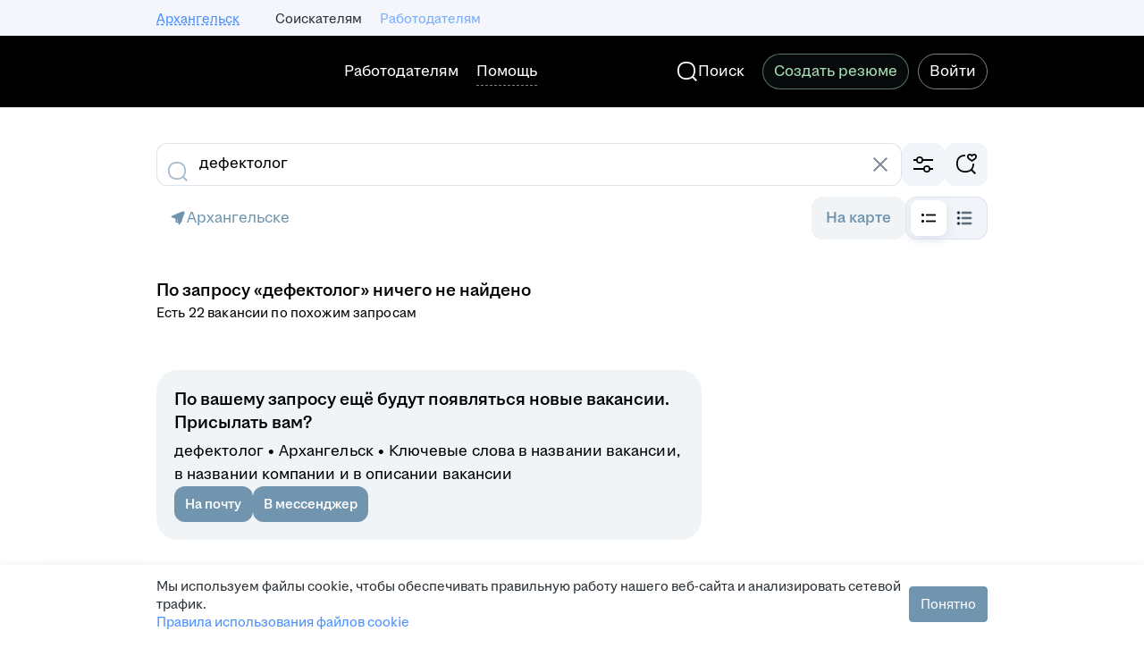

--- FILE ---
content_type: text/css; charset=utf-8
request_url: https://zarplata.ru/static/build/VacancySearch-route.a96893d90bc7b633.css
body_size: 9178
content:
.text-content--ZAKO6smLJzIloLKA{white-space:pre-line}.driver-licenses-wrapper--el3jG5GetZEbRCHG{display:grid;grid-template-columns:1fr;grid-template-rows:auto;grid-gap:12px}@media (min-width:1020px){body.magritte-old-layout .driver-licenses-wrapper--el3jG5GetZEbRCHG{grid-template-columns:1fr 1fr 1fr}}@media (min-width:1024px){body:not(.magritte-old-layout) .driver-licenses-wrapper--el3jG5GetZEbRCHG{grid-template-columns:1fr 1fr 1fr}}.has-vehicle-wrapper--KENGJr8RoVIEU1Rp{align-items:stretch;display:flex;width:100%}.icon--hCOEEwiN8ZU7EzEh{border-radius:50%;display:inline-block;height:10px;margin:6px;width:10px}.region-items--HSo5rL6pNdQE5nJu{align-items:stretch;display:flex;flex:1;flex-direction:column;gap:12px;height:100%;justify-content:flex-start}.region-item-wrapper--WwzHJXk6gBMUqzmf{align-items:center;display:flex;justify-content:center;text-align:center;width:100%}@media (min-width:1020px){body.magritte-old-layout .region-item-wrapper--WwzHJXk6gBMUqzmf{min-height:88px}}@media (min-width:1024px){body:not(.magritte-old-layout) .region-item-wrapper--WwzHJXk6gBMUqzmf{min-height:88px}}.wrapper--Xx4UvQnG2_4MX5vB{position:relative}.svg--f1lBIK7r7rMA1wLW{transform:rotate(-90deg)}.progress-background--MH9VrEjKa8sFQMcg{stroke:var(--magritte-color-background-negative-secondary-v24-3-0)}.progress-background--MH9VrEjKa8sFQMcg.progress50--lxbhagjNi_AyrYFc{stroke:var(--magritte-color-background-warning-secondary-v24-3-0)}.progress-background--MH9VrEjKa8sFQMcg.progress75--YS9Cly2RTkUgRlza{stroke:var(--magritte-color-background-accent-secondary-v24-3-0)}.progress-background--MH9VrEjKa8sFQMcg.progress100--HmDyMbi48IEYCrqx{stroke:#0000}.progress-bar--EBZAKz7SEQcowJyE{stroke-linecap:round;stroke:var(--magritte-color-background-negative-v24-3-0);transition:stroke-dashoffset .4s ease-in-out}.progress-bar--EBZAKz7SEQcowJyE.progress50--lxbhagjNi_AyrYFc{stroke:var(--magritte-color-background-warning-v24-3-0)}.progress-bar--EBZAKz7SEQcowJyE.progress75--YS9Cly2RTkUgRlza{stroke:var(--magritte-color-background-accent-v24-3-0)}.progress-bar--EBZAKz7SEQcowJyE.progress100--HmDyMbi48IEYCrqx{stroke:var(--magritte-color-background-positive-v24-3-0)}@keyframes spin--RYPKCmaJ3AftrgKk{0%{transform:rotate(60deg)}to{transform:rotate(2220deg)}}.scroll-to-top--TOtlDBVl8oN5DmFB{bottom:15px;height:40px;left:calc(4050% + 20px);opacity:0;padding-right:15px;position:sticky;transition:opacity .2s;width:40px;z-index:1000}@media (min-width:700px){.scroll-to-top--TOtlDBVl8oN5DmFB{bottom:16px;left:calc(50% + 340px)}}@media (min-width:1020px){.scroll-to-top--TOtlDBVl8oN5DmFB{left:calc(50% + 500px)}}@media (min-width:1340px){.scroll-to-top--TOtlDBVl8oN5DmFB{bottom:24px;left:calc(50% + 660px)}}.scroll-to-top-shown--y075k7_9FEomuibF{opacity:1;transition:opacity .6s}.scroll-to-top-force-hidden--eKmLPXZNhuEXlv5Q{transition:opacity 0s}.scroll-to-top-button--vnWLyALommwqfzfO{background-color:#fff;border:1px solid #fff;border-radius:20px;box-shadow:0 12px 24px #00429b52;height:40px;width:40px}.scroll-to-top-button--vnWLyALommwqfzfO:focus,.scroll-to-top-button--vnWLyALommwqfzfO:hover{background:#f4f6fb;border-color:#f4f6fb}.scroll-to-top-button--vnWLyALommwqfzfO:active{background:#eef1f7;border-color:#eef1f7;box-shadow:0 12px 24px #00429b52;margin-top:2px}.scroll-to-top-container--zrIGwPlc4pMdHDPS{align-items:center;display:flex;justify-content:center;opacity:0;transition:opacity .2s}.scroll-to-top-container--zrIGwPlc4pMdHDPS.shown--gL0fKocgEw0jMXGR{opacity:1;transition:opacity .6s}.scroll-to-top-container--zrIGwPlc4pMdHDPS.hidden--_mRg26cAOZskUwF1{transition:opacity 0s}.scroll-to-top-right--tF7J6QHmdR8nKMz2{margin-left:auto}.employer-vacancies-preference-button--IWIWGp6kEo0YTMtP{opacity:0;transition:opacity .2s}.employer-vacancies-preference-button--IWIWGp6kEo0YTMtP.shown--_AXapJCiFScTKZQG{opacity:1;transition:opacity .6s}@keyframes spin--HrRZ7QhGoqMoGyUc{0%{transform:rotate(60deg)}to{transform:rotate(2220deg)}}.buttons-container--ETHLeIcKROUKt4gk{bottom:32px;display:flex;justify-content:space-between;padding:0 24px;pointer-events:none;position:sticky}.buttons-container--ETHLeIcKROUKt4gk button{pointer-events:auto}.buttons-container-shifted--dMF23tfAUEgaXQyl{bottom:112px}.scroll-to-top-button-container--wkabXRcc8OQcfxXv{position:absolute}.map-button-container--BZ8P2IBUCMrAxzVF{display:flex;flex-grow:1;justify-content:center}.list--EqwooH26XmgfYnFr{column-gap:60px;column-width:260px}.list-item--aaDW6XZTg58hInnW{break-inside:avoid;padding-bottom:10px}.tip--iyYGN2nO7t0mbJos{align-items:center;display:flex;pointer-events:none;position:absolute;right:0}.form--zMgm3TSvi8E5jA2R{position:relative}.checkbox--R_mnNERtPUqpN8pP{pointer-events:none}.switch--HwTFkoAcHVsKyiR7{align-items:center;display:flex;justify-content:space-between}.select--WCwABBbQTmwL7OEU{min-width:0;width:100%}.trigger-value--e128EzGLiNYWG3Qt{text-transform:lowercase}.metro-title-container--tNJGaOZUMIfVJcAB{position:relative;text-indent:16px}.metro-title-container--tNJGaOZUMIfVJcAB svg{left:-6px;position:absolute}.filters-count-container--Oe1ZLU4iNQclYs8X{align-items:center;display:flex;justify-content:space-between}.filters-count--DmTbyPXOxlwh7EQY,.wrapper--f9aTKmilwnsofYTX{align-items:center;display:flex}.wrapper--f9aTKmilwnsofYTX{justify-content:center}.sticky-sidebar-and-content--Ay3g3angnwA7KYQn{align-items:stretch;display:flex;flex-wrap:wrap}.sticky-sidebar-wrapper--Xd38F8jJscAmP1cC{display:flex;flex-direction:column;flex-grow:1;max-width:100%;position:relative;z-index:1}.sticky-sidebar-helper--qAS_UdYr5k0zhyXM{display:none}.sticky-sidebar-static--mz3Z7ihJN4AL2qSc{position:static}.sticky-sidebar-scroll--Mxp32xLKFeA8FtJZ{position:relative}.sticky-sidebar-top--J64d5rpIVmQP5KWn{position:sticky;top:0}.sticky-sidebar-bottom--aQ0JDip1MFoyDyfQ{bottom:0;position:sticky}.sticky-sidebar-bottom--aQ0JDip1MFoyDyfQ+.sticky-sidebar-helper--qAS_UdYr5k0zhyXM{display:block;flex-grow:1;order:-1}.map-button--q7vgQ6xdktk9sZgI{align-items:center;background-color:var(--magritte-color-background-secondary-v24-3-0);background-image:url(static/images/map__min_147f6b68844344ba.webp);background-repeat:no-repeat;background-size:cover;border:1px solid var(--magritte-color-stroke-neutral-v24-3-0);border-radius:24px;box-sizing:border-box;display:flex;flex-direction:column;height:116px;justify-content:flex-end;overflow:hidden;padding:0 12px 12px;position:relative}.map-button_redesign--W2BXw50M1vQnGHKr{height:76px;width:288px}.overlay--mPTtWxfDooijY_1D{background-color:#20262b15;bottom:0;left:0;position:absolute;right:0;top:0}.overlay-with-hole--uZ7RwlplPMXwu2zT{border-radius:100%;box-shadow:0 0 0 300px #20262b15;height:136px;left:calc(50% - 68px);position:absolute;top:16px;width:136px}.overlay-with-hole_redesign--Icyn7myFNTEiwrG9{top:1px}.pins--MN42i73aepUlXTdF{background-image:url(static/images/pins__min_5cf2c44b7ebbc2b3.svg);height:44px;position:relative;width:54px}.pins_redesign--jzHVT3egXTkVq4IJ{background-image:url(static/images/pins-redesign__min_f0efac27018a7cf5.svg);bottom:34px;height:30px;width:45px}.pin--yivXwOUl8E00vl0W{background-image:url(static/images/pin__min_ed327e8d6298e1d2.svg);height:62px;position:relative;top:-2px;width:68px}.pin_redesign--aiEr5mhOw8sJPDe3{background-image:url(static/images/pin-redesign__min_c674f32c4e066fd8.svg);height:62px;top:-1px;width:62px}.buttons--BKnHanx6vErcmKic{align-self:stretch;display:flex;gap:8px}.button--x08Vk4qOGQie2O0a{align-items:center;-webkit-backdrop-filter:blur(2px);backdrop-filter:blur(2px);background-color:#ffffffb2;border-radius:12px;display:flex;justify-content:center;min-height:40px;position:absolute;width:264px}.search-explanation-container--cS8uTl1iXoI6zlF6{align-items:center;display:flex;gap:12px;justify-content:space-between}.search-explanation-table-container--zKLKntWTxcD6215Z{overflow-x:scroll}.search-explanation-table-cell--eAblbK4RZNopPzra{border:1px solid #ccd5df;padding:8px;text-align:left}.rating-checkbox--FVQfrgBgbOc7b7lg{display:none}.rating-label--yoEf8AMKxnAKQUmT{cursor:pointer;display:inline-block;filter:grayscale(1);height:32px;margin-right:24px;opacity:.7;width:32px}.rating-label--yoEf8AMKxnAKQUmT:last-child{margin-right:0}@media (min-width:1020px){body.magritte-old-layout .rating-label--yoEf8AMKxnAKQUmT{margin-right:32px}}@media (min-width:1024px){body:not(.magritte-old-layout) .rating-label--yoEf8AMKxnAKQUmT{margin-right:32px}}.rating-label_sad--VnSUFovjsWIqDjXl{background:url(static/images/sad__min_1283cc05df7b4856.svg)}.rating-label_halfsad--cTTH7cobkAwCNghM{background:url(static/images/halfsad__min_11f86aec083d9b51.svg)}.rating-label_neutral--V586YZ1kuzUvZf1h{background:url(static/images/neutral__min_6252f2b055607e3c.svg)}.rating-label_halfsmile--MyvpNEuKEDYT02g8{background:url(static/images/halfsmile__min_83d7a4ce734f637c.svg)}.rating-label_smile--uw9o7kcYINcMdtXE{background:url(static/images/smile__min_c09fd21be5196f6e.svg)}.rating-label--yoEf8AMKxnAKQUmT:hover{filter:none}.rating-label--yoEf8AMKxnAKQUmT:has(input:checked){filter:none;opacity:1}.inactive--_vnin3jUEYAhouFd{pointer-events:none}.container--qz5WS3SlXeQwGFtu{display:flex;justify-content:space-between}.title--TLCxxRrkWAdRilgm{margin-right:16px}@media (min-width:1020px){body.magritte-old-layout .title--TLCxxRrkWAdRilgm{max-width:600px}}@media (min-width:1024px){body:not(.magritte-old-layout) .title--TLCxxRrkWAdRilgm{max-width:600px}}.setka-container--plIFcFCOshwzwgkW{display:flex;justify-content:space-between}.setka-qr--n940eZcp8GY0x9gZ{background:url(static/images/qr__min_50875a37e41d81a7.webp) no-repeat 50%/contain;min-height:122px;min-width:122px}@media (min-width:1340px){body.magritte-old-layout .setka-qr--n940eZcp8GY0x9gZ{min-height:98px;min-width:98px}}@media (min-width:1280px){body:not(.magritte-old-layout) .setka-qr--n940eZcp8GY0x9gZ{min-height:98px;min-width:98px}}.vacancy-hint-content--Ti1dmYc2hJwhiWHA{align-items:center;display:flex;justify-content:space-between}.content--OVHagWrMvs8Lex3m{width:216px}@media (min-width:700px){body.magritte-old-layout .content--OVHagWrMvs8Lex3m{width:196px}}@media (min-width:600px){body:not(.magritte-old-layout) .content--OVHagWrMvs8Lex3m{width:196px}}.logo-wrapper--TeRGArzgMM3jGHTa{align-items:center;display:flex;justify-content:center;width:100%}.description--r_tKbQ2HPZcywR2j{overflow:hidden;text-align:center;text-overflow:ellipsis;white-space:nowrap}.gallery-dummy--lBpj8I4KoQwJvlni{width:220px}.header--pgotix_Xogm9OKXA{align-items:center;display:flex;gap:8px}.content--uJEtvY2PVSYGgbsp{width:168px}@media (min-width:1340px){body.magritte-old-layout .content--uJEtvY2PVSYGgbsp{width:160px}}@media (min-width:1280px){body:not(.magritte-old-layout) .content--uJEtvY2PVSYGgbsp{width:160px}}.logo-wrapper--EXPGQCVwGv4KI5we{align-items:center;display:flex;height:40px;justify-content:center;width:100%}.logo--LgSujign3sk8IgS5{max-height:100%;max-width:100%;vertical-align:middle}.branded-snippet--kiIwDSKNu2keVwYT{border-radius:24px;box-shadow:var(--magritte-shadow-level-1-x-v24-3-0) var(--magritte-shadow-level-1-y-v24-3-0) var(--magritte-shadow-level-1-blur-v24-3-0) var(--magritte-shadow-level-1-spread-v24-3-0) var(--magritte-shadow-level-1-color-v24-3-0);display:flex;overflow:hidden;position:relative}.branded-snippet-mobile--hpQtg8bykl8Qkds_{flex-direction:column-reverse;gap:6px;padding:6px 10px 10px}.branded-snippet-desk--knZO0nkd9zkSH30j{flex-direction:row;gap:12px;padding:12px}.branded-snippet-builder-mode--IU5NCD0Jzg8T43eD{border-radius:20px;padding:4px}.branded-snippet-content--ZqkTrE1rAEIPvO4v{flex:1;position:relative;z-index:1}.branded-snippet-logo--Fg7mVTJuL14421NW{position:absolute}.branded-snippet-decoration--YD0VK890KVQ3SXXr{position:relative}.branded-snippet-decoration-mobile--yuoswoYb4E8WQpoj{height:72px;width:auto}.branded-snippet-decoration-mobile--yuoswoYb4E8WQpoj:before{bottom:-6px;content:"";cursor:pointer;left:-10px;position:absolute;right:-10px;top:-6px;z-index:995}.branded-snippet-decoration-desk--rKch4PxoXVoGx1Dy{height:100%;width:188px}.branded-snippet-decoration-desk-width-builder-mode--OX4qrWN7cQUwXZIR{width:94px}.branded-snippet-decoration-mobile-width-builder-mode--bSr0EGN4820k6wmC{height:49px}.branded-snippet-decoration-desk--rKch4PxoXVoGx1Dy:before{bottom:-12px;content:"";cursor:pointer;left:-12px;position:absolute;right:-12px;top:-12px;z-index:995}.branded-snippet-logo-wrapper--dqSyOyOKjF0lfBth{align-items:center;display:flex}.branded-snippet-logo-wrapper-alone--qezZivoq2XMSfcMq{height:100%;justify-content:center}.branded-snippet-logo-wrapper-not-alone-mobile--dzyqu9yLL4op1xJL{height:100%;justify-content:flex-start;padding-left:10px;padding-right:10px}.branded-snippet-logo-wrapper-not-alone-desk--Hc3XCzcUvH0If4Af{height:50%;justify-content:center;padding:0}.branded-snippet-picture--reRnxv_9l3gQmuBT{position:absolute;right:0}.branded-snippet-picture-hidden--aglQkbxXdjgBmuev{opacity:0}.branded-snippet-picture-skeleton--dfRtxjCIWLAjGG57:before{animation:var(--magritte-semantic-animation-ease-in-out-tiger-800-duration-v24-3-0) var(--magritte-semantic-animation-ease-in-out-tiger-800-timing-function-v24-3-0) branded-snippet-skeleton--YPWpyKZ0KR47UMcK infinite;background-color:var(--magritte-color-component-skeleton-background-content-v24-3-0);bottom:0;content:" ";left:0;position:absolute;right:0;top:0;z-index:-1}@keyframes branded-snippet-skeleton--YPWpyKZ0KR47UMcK{0%{opacity:25%}50%{opacity:100%}to{opacity:25%}}.branded-snippet-picture-mobile--k0WEpMywMogyQtF6{top:0;transform:none}.branded-snippet-picture-desk--HEyLfKLMl80jQEOB{top:calc(-6px + 75%);transform:translateY(-50%)}.container-hidden--r8GFkKemq8kaBtAL,.hidden--WHpwpde3XQEKUIf4{display:none}.separate-line--ZO3bzqY1YDAC8gIM,.separate-line-on-s--bt51IlSmckscGqik{display:block}@media (min-width:1020px){body.magritte-old-layout .separate-line-on-s--bt51IlSmckscGqik{display:initial}}@media (min-width:1024px){body:not(.magritte-old-layout) .separate-line-on-s--bt51IlSmckscGqik{display:initial}}.wide-container--ZEcmUvt6oNs8OvdB{display:none}@media (min-width:1020px){body.magritte-old-layout .wide-container--ZEcmUvt6oNs8OvdB{display:initial}}@media (min-width:1024px){body:not(.magritte-old-layout) .wide-container--ZEcmUvt6oNs8OvdB{display:initial}}@media (min-width:1020px){body.magritte-old-layout .narrow-container--HaV4hduxPuElpx0V{display:none}}@media (min-width:1024px){body:not(.magritte-old-layout) .narrow-container--HaV4hduxPuElpx0V{display:none}}.letter--otsjnazdTs_nQGw3{background:var(--magritte-color-background-warning-secondary-v24-3-0);border-radius:4px;box-sizing:border-box;display:flex;min-height:0;overflow:hidden;padding:20px}.letter_hidden--iTD7kZpjPDwXQ7k7{display:none}.letter_vacancy-body--EZ0vy7sWFsQvjSt3{margin:0 -15px 20px}@media (min-width:700px){.letter_vacancy-body--EZ0vy7sWFsQvjSt3{margin:0 0 20px}}.letter_search--AFBduIRHhs8Dsvf_{padding-left:15px;padding-right:15px}@media (min-width:700px){.letter_search--AFBduIRHhs8Dsvf_{min-height:auto}}.letter-wrapper--h3pvzvd00WOWPhLJ{box-sizing:border-box;display:flex;flex-grow:1}.letter-icon--x7I1MQWRQgyVgXqm{background:url(static/images/letter-icon__min_d51d69188fbbcc55.svg) no-repeat;display:none;flex-shrink:0;height:60px;margin-right:25px;width:60px}@media (min-width:700px){.letter-icon--x7I1MQWRQgyVgXqm{display:block}}.letter-wrapper_narrow--gaX4DoWsqNASOsYI .letter-icon--x7I1MQWRQgyVgXqm{display:none}.letter-content--vnjQ5HAA3zww3sAF{margin:-4px;max-width:480px;overflow:hidden;padding:4px;width:100%}.letter-content_success--jCZ6TNxnKktV5LLV{display:block}@media (min-width:1020px){.letter-activity--iicOTWqdfbMmjwcb{margin-left:auto;padding-left:15px;width:210px}}.letter-activity-spacing-s--PzvEFwo1AYdKAYN5{display:none}@media (min-width:700px) and (max-width:1019px){.letter-activity-spacing-s--PzvEFwo1AYdKAYN5{display:block}}.letter-content-container--AAyfjZ5PvCkz28Zk{width:100%}.separator--gWl1aieDcF4LY4fd{border-bottom:1px solid #ccd5df;width:100%}.top-separator--csFSvbfNTScJG4eK{border-bottom:1px solid #ccd5df;margin:0 -17px}@media (min-width:700px){.top-separator--csFSvbfNTScJG4eK{margin:0 -22px}}.letter-form--hBBJbFphptMRDgiJ{height:100%}.letter-icon-container--M_ous6SkFB0gTVJ1{background:var(--magritte-color-background-warning-secondary-v24-3-0);border:1px solid var(--magritte-color-icon-warning-secondary-v24-3-0);border-radius:50%;box-sizing:border-box;height:64px;min-width:64px}.counter--Tc9D9X2SfDYqiwpI,.letter-icon-container--M_ous6SkFB0gTVJ1{align-items:center;display:flex;justify-content:center}.counter_vacancy-body--XaxTb7oN3kAoUeEd{align-items:end;flex-shrink:0;height:70px;justify-content:start;margin-left:6px;position:relative;width:70px}.counter__circle--klSNX5vUekUfnPsy{height:60px;position:relative;width:60px}.counter__circle_success--mTfqAhGVceojGOLz{background:#0dc267;border-radius:100%;font-size:16px;line-height:1.5;line-height:60px;text-align:center}.counter__circle--klSNX5vUekUfnPsy:after{content:attr(data-progress);display:inline-block;font-size:16px;left:0;line-height:1.5;line-height:61px;position:absolute;text-align:center;top:0;width:100%}.counter__circle-primary--WxLvS_0CWbEaMIvv{stroke:#aabbca}.counter__circle-primary_magritte--VCL9Gcx1C8Fvf5La{stroke:var(--magritte-color-icon-contrast-v24-3-0)}.counter__circle-secondary--ILXOogImZw8iwSpH{stroke:#0070ff;transition:stroke-dashoffset .4s ease-in-out}.counter__circle-secondary_magritte--N49_SLCxjywS9e9F{stroke:var(--magritte-color-icon-accent-v24-3-0)}.counter__round--iSH7kDonhQtwGpJk{color:#2a3137;display:flex;font-size:16px;line-height:1.5;line-height:1;margin-left:6px;position:relative;text-align:right;top:-9px;will-change:transform}.counter__round_vacancy-body--wXoF4DWCnUAqdcOP{align-items:center;background:no-repeat 50% url(static/images/vacancy-body-round__min_fb9e37b555d4cee7.svg);display:flex;height:28px;justify-content:center;position:absolute;right:0;top:0;width:43px}.counter__delimiter--wDFUqazwReAF8PBN{align-self:end;padding:0 1px}.counter__delimiter_vacancy-body--fLjOWC1DASE25T22{align-self:center}.counter__round_digit--JJQZGczjVdEPuNUj{text-align:center}.counter__badge--ZO23oe60ODch2mWh{background-repeat:no-repeat;flex-shrink:0;height:18px;width:18px}.counter__badge_1--nbCxcunRuZU2tnmJ{background-image:url(static/images/badge-1__min_ed819a6a76fbefbd.svg)}.counter__badge_2--TT1HgDH8kgrHLEnz{background-image:url(static/images/badge-2__min_5f07db12bd104ce2.svg)}.counter__badge_3--kRg4WHfZmwG_DOns{background-image:url(static/images/badge-3__min_58548dd846d56474.svg)}.counter__badge_4--xe0psWiUkrMIkFJt{background-image:url(static/images/badge-4__min_c4ef08ea507c1023.svg)}.counter__badge_5--BxvioEb0xE0tZjEI{background-image:url(static/images/badge-5__min_ad6be8e126280d00.svg)}.counter__badge_6--F64hyTkeNS4u29qo{background-image:url(static/images/badge-6__min_75d1d7ca7f83cfde.svg)}.counter__badge_7--RLK8ambT7Z4uCgvb{background-image:url(static/images/badge-7__min_24af1ac17e14a0fd.svg)}.counter-circle-magritte--SroYvlL_H0qZIyLd{height:64px;min-width:64px}.counter-circle-magritte--SroYvlL_H0qZIyLd:after{align-items:center;color:var(--magritte-color-text-accent-v24-3-0);display:flex;font-family:hh sans;font-size:14px;font-weight:500;height:64px;justify-content:center;letter-spacing:.005em;line-height:20px;text-decoration:none;text-indent:0;text-transform:none}.counter-circle-magritte_small--UpY5gyNoa_8eE3gA{height:56px;min-width:56px;width:56px}.counter-circle-magritte_small--UpY5gyNoa_8eE3gA:after{height:56px}.counter-success-magritte--BZmnhxPMhIM9mHoB{align-items:center;background:var(--magritte-color-background-accent-secondary-v24-3-0);border:2px solid var(--magritte-color-stroke-accent-v24-3-0);border-radius:50%;box-sizing:border-box;display:flex;height:64px;justify-content:center;min-width:64px}.counter-success-magritte_small--rQ_DeuwBqYwTuFqR{height:56px;min-width:56px;width:56px}.responses-streak-container-hidden--s8q6eAUxdJcQlC8q{display:none}.counter-wrapper--DV9ryPu4QeyyMGg0{background:#e7f2ff}.counter-wrapper_rounded--gxqFsd9ZcOMwu9OY{border-radius:4px}.counter--_WhHRc_Wz01DpaNt{align-items:center;column-gap:12px;display:flex;justify-content:space-between;padding:16px}.counter-content--AGC6p2AnNSQsqru2{max-width:378px;padding:2px 0}.card-content--P8IX823fsSwKLzzi{align-items:center;display:flex;gap:16px;justify-content:space-between}.card-main--b9uV7jaLNBcZ9rC1{display:flex;flex-grow:1;gap:12px;justify-content:space-between}@media (min-width:1024px){.card-main--b9uV7jaLNBcZ9rC1{flex-grow:0;justify-content:flex-start}}.card-fire--hESZsAKwLEaC0JyE{order:2}@media (min-width:1024px){.card-fire--hESZsAKwLEaC0JyE{order:1}}.card-texts--QigAFI70HsneG75G{order:1}@media (min-width:1024px){.card-texts--QigAFI70HsneG75G{order:2}}.fire--wnCpk4KEUskpyxKp{background:top/contain no-repeat url(static/images/fire__min_1062f38aba3fd30d.svg);height:40px;width:40px}.card-link--fao3kmwhVjEtA27Q{flex-shrink:0}.shadow-container--zLjZ9sji50aTfRW6{box-shadow:0 6px 16px #00000040;padding:16px}@media (min-width:700px){.shadow-container--zLjZ9sji50aTfRW6{padding:20px}}.shadow-container_redesigned--cIeNleWsvKc_JMW_{border-radius:4px;box-shadow:0 2px 12px 0 #2a31371a;padding:16px}@media (min-width:700px){.shadow-container_redesigned--cIeNleWsvKc_JMW_{padding:28px}}.vacancy-actions--IgjUvvS4acEFL6fI{display:flex}.vacancy-actions_applicant--r_bz5cxpbNw78twl{flex-wrap:wrap}.actions-container-wide--alaHL_C4vWy2UKwe{display:flex;flex-direction:row-reverse;float:right;gap:12px;position:relative;z-index:1}.actions-container-narrow--ERhWyxHyP98YkBk2{display:flex;flex-direction:column;float:right;gap:6px;position:relative;z-index:1}.adv-mark-container--rB5pzIrX1X4VJHh8{position:relative}.adv-mark--qpjNbb7cqBYY2VYo{background-color:var(--magritte-color-text-warning-secondary-v24-3-0);border-radius:0 8px 8px 0;height:100%;left:-24px;position:absolute;width:8px}.trusted-employer-check-icon--nJknXR93rX4AV_LR>svg,.trusted-employer-check-icon--vGQ4mmi2okcovLxH>svg{vertical-align:middle}.trusted-employer-check-icon-employer-page--e2kTjf7U08o4waZ2>svg{height:20px}.interview-insider-text-redesign--e22fKaYzMqEcx5iF{color:var(--magritte-color-text-accent-v24-3-0);vertical-align:text-bottom}.fake-magritte-primary-text--zBRANxp34k9768tD{color:var(--magritte-color-text-primary-v24-3-0)}.archived-vacancy-card .fake-magritte-primary-text--zBRANxp34k9768tD{color:#768694}.employer-online--KgiVRPuDwUkTWObo{color:#5bcf83}.employer-online-magritte--iiyROJ4rEW7YVMwu{align-self:center;background:url(static/images/online__min_f86a081a0561e048.svg);display:inline-block;height:16px;width:44px}.info-section--YaC_npvTFcwpFd1I{clear:both;overflow:hidden}.vacancy-logo-container--Pn3aW9pJNTk6xlox{float:right}.company-name-badges-container--ofqQHaTYRFg0JM18{align-items:center;display:flex;flex-wrap:wrap;gap:4px}.company-name-badges-container--ofqQHaTYRFg0JM18 a,.company-name-badges-container--ofqQHaTYRFg0JM18 span{display:flex}.description--Do6gp8OKxwYiiHST{overflow:hidden}.label--CcXXd_pS2Ps4Uaeb{border-radius:4px;color:#2a3137;display:inline-block;padding:2px 8px;position:relative;vertical-align:middle;white-space:nowrap}.label_with-circle--wd2p81VosPBySLr8{padding-left:24px}.label-circle--X8dpBYYj0VgRCcTn{background-color:#fff;border-radius:50%;height:8px;left:8px;position:absolute;top:calc(50% - 4px);width:8px}.label_light-gray--bGMGJF7f84gxb53b{background-color:var(--magritte-color-background-secondary-v24-3-0);color:var(--magritte-color-component-tag-text-neutral-v24-3-0)}.label-circle_light-green--mmeV1P1EioLdJFH4{background-color:#0dc267}.label_green--kCjYAc9RSUYZt6sF{background-color:#e0f6e5}.label_light-green--HT38EZeLEk8A7x2D{background-color:#f0fbf3}.label_light-green-redesign--lOnpKhjI66Y1XUa1{background-color:var(--magritte-color-background-positive-secondary-v24-3-0);color:var(--magritte-color-component-tag-text-positive-v24-3-0)}.label_orange--do3fM87VzfQC3Bp4{background-color:#fdb}.label_light-orange--l7C07XvFUfc2_7Vi{background-color:#fed}.label_yellow--iQNPaUV04lksUtY1{background-color:#fdf0c7}.label_light-yellow--zHes1vdwYSApa0mh{background-color:#fdf8e7}.label_light-blue--Z8NKn2tf74cFRTCR{background-color:#e7f2ff}.label_gray--DbBT4uKq6C4gJnpZ{background-color:#eef1f7}.label_violet--ZLepACjTw4UOwJeX{background-color:#9054ea;color:#fff}.label_light-violet--Pk1B3bgw2d8urqUo{background-color:#f3eeff}.label_light-red--NmFA2lRTkAty3MEi{background-color:#fdede9}.label-size-medium--qdNdlieDyQ2B4Czh{border-radius:8px;padding:4px 8px}.benefits--erHhnmzibSoQxkUx{display:flex;flex-wrap:wrap;gap:8px;overflow:hidden}.benefits-tag--tUtCTUwsRD8qHauZ{overflow:hidden;position:relative;white-space:nowrap}.shine--LOJoZag84UU9GDdD{background:linear-gradient(292deg,#fff0 29.2%,#ffffffe6 49.55%,#fff0 69.9%);height:100%;left:0;pointer-events:none;position:absolute;top:0}.small-tag--lbyAouWieYQS9_dj{align-items:center;background-color:#f7f4ff;border-radius:6px;display:inline-flex;justify-content:center;padding:3px 6px}.labels--DChoMNziQ_YzXzK3{display:flex;flex-wrap:wrap;gap:8px}.workflow-status-container--KHwDCnEdIhIBjFca{align-items:center;display:flex;padding:8px 16px}.workflow-status-text_responded--BMPpr6f9gUVZb2Gw{color:#768694}.workflow-status-text_invited--tLC3dOl5zbsOvgvg{color:#0dc267}.workflow-status-text_discarded--Pr4bK1VouBw6bbnn{color:#f90}.workflow-status-redesign--pUQG28HtAbnbAgXO{align-items:center;display:flex}@media (max-width:699px){.response-button-redesign-container--LgZXqy97O2AvxIaJ{flex:1;max-width:190px}}.chat-button--hBL0lPHalhco43Lv{padding-left:60px}.container--QqS0jgq68IgO8mT4{align-items:center;display:flex;flex-direction:column;height:276px;justify-content:center;text-align:center}.container--QqS0jgq68IgO8mT4.is-mobile--dT23BvHtV0qxTYNp{height:320px}.container--QqS0jgq68IgO8mT4.with-chat--quzxxoHea_I6l_Hw{height:185px;padding-top:30px}.container--QqS0jgq68IgO8mT4.with-chat--quzxxoHea_I6l_Hw.is-mobile--dT23BvHtV0qxTYNp{height:240px;padding-top:0}.email-text--DDQEI66LC4ovEKBp{max-width:250px;overflow:hidden;text-overflow:ellipsis}.phone-loader-wrapper--hqND7DTVYXYt9JVn{position:relative;top:2px}.controls-container--WTacuAVw0AkbrFEZ{align-items:center;display:flex}.controls-spacer--y7m1sMFwVGsIbVSB{margin-left:8px}@media (min-width:700px){body.magritte-old-layout .controls-spacer--y7m1sMFwVGsIbVSB{margin-left:12px}}@media (min-width:600px){body:not(.magritte-old-layout) .controls-spacer--y7m1sMFwVGsIbVSB{margin-left:12px}}.archived_mobile--zldQUEucM6cJY7OX{display:flex;height:48px}.archived--EqQXswDCqEsMFfGc,.archived_mobile--zldQUEucM6cJY7OX{align-items:center;background-color:var(--magritte-color-background-secondary-v24-3-0);border-radius:12px;justify-content:center}.archived--EqQXswDCqEsMFfGc{display:inline-flex;padding:12px 16px}.workflow-status-container_mobile--jEtNRxn8tSMDOiA7{align-items:center;border-radius:12px;display:flex;flex:1;height:48px;padding-left:20px}.workflow-status-container--cGFP1E5X940FGAbg{align-items:center;border-radius:12px;display:flex;padding:12px 16px}.workflow-status-container-responded--hzQ3f3egd4Mvkyw6{background-color:var(--magritte-color-background-secondary-v24-3-0)}.workflow-status-container-invited--IZHrCL9kJbY8BrWb{background-color:var(--magritte-color-background-positive-secondary-v24-3-0)}.workflow-status-container-discarded--KNsq9Sx_hJMSFEq0{background-color:var(--magritte-color-background-warning-secondary-v24-3-0)}.after-response-button-mobile--ATAhCa4z3asqgz7Q{flex:1}.vacancy-name-wrapper--PSD41i3dJDUNb5Tr{overflow-wrap:break-word}.custom-color-magritte-link--vpnos5EPubw4tVcY a:hover{--magritte-ui-text-color-override:var(--magritte-color-text-primary-v24-3-0)}.custom-color-magritte-link--vpnos5EPubw4tVcY a:visited span span{color:var(--magritte-color-text-secondary-v24-3-0)!important}.premium-container--YNTLa4hq3bga7xCT{margin-left:8px;position:relative;top:2px;white-space:nowrap;--magritte-ui-icon-color-override:#ff4d3a}.premium-container--YNTLa4hq3bga7xCT svg [fill]{fill:#ff4d3a!important}.premium-container--YNTLa4hq3bga7xCT:before{content:"\200B"}@media (min-width:700px){body.magritte-old-layout .premium-container--YNTLa4hq3bga7xCT{top:1px}}@media (min-width:600px){body:not(.magritte-old-layout) .premium-container--YNTLa4hq3bga7xCT{top:1px}}.vacancy-card--n77Dj8TY8VIUF0yM{width:100%}.vacancy-info--ieHKDTkezpEj0Gsx{padding:12px}@media (min-width:1020px){body.magritte-old-layout .vacancy-card-footer--aYwBwcyTbrwsU6u8{padding:0 12px 12px}}@media (min-width:1024px){body:not(.magritte-old-layout) .vacancy-card-footer--aYwBwcyTbrwsU6u8{padding:0 12px 12px}}.employer-online--ZfbMYunei6UbvYAf{color:#5bcf83}.vacancy-archived--W06IgKQ0c7tfieiY{background-color:var(--magritte-color-background-primary-v24-3-0);border-radius:4px;float:left;margin-top:24px;padding:12px 16px}@media (min-width:700px){body.magritte-old-layout .vacancy-archived--W06IgKQ0c7tfieiY{background-color:var(--magritte-color-background-secondary-v24-3-0);margin-top:16px}}@media (min-width:600px){body:not(.magritte-old-layout) .vacancy-archived--W06IgKQ0c7tfieiY{background-color:var(--magritte-color-background-secondary-v24-3-0);margin-top:16px}}.compensation-labels--vwum2s12fQUurc2J{display:flex;flex-wrap:wrap;gap:8px;line-height:24px}@media (min-width:700px){body.magritte-old-layout .compensation-labels--vwum2s12fQUurc2J{gap:8px 12px}}@media (min-width:600px){body:not(.magritte-old-layout) .compensation-labels--vwum2s12fQUurc2J{gap:8px 12px}}.compensation-labels_magritte--pbBIkJ7Ww24ZILKz{gap:8px 12px}.favorite-container--UYnL4vnZZ5QLRNRJ{float:right}.archived-text--FUVHT3u6aI2YZNXe{color:#768694;vertical-align:middle}.sticky--XOSMV2x7x58LyfMI{background-color:var(--magritte-color-background-primary-v24-3-0);border-bottom:1px solid var(--magritte-color-background-tertiary-v24-3-0);padding-bottom:20px;position:sticky;top:0;z-index:1000}.center--d0VCHWfdXDkOnNXJ{align-items:center;display:flex;flex-direction:column;justify-content:center}.magic--HFozZIXVjgs0Gl4J{display:flex;flex-direction:column;row-gap:4px}@media (min-width:1020px){body.magritte-old-layout .magic--HFozZIXVjgs0Gl4J{column-gap:8px;flex-direction:row}}@media (min-width:1024px){body:not(.magritte-old-layout) .magic--HFozZIXVjgs0Gl4J{column-gap:8px;flex-direction:row}}.header-container--rMU2NCg0qw1WEl7W{display:flex;justify-content:space-between;width:100%}.header-container_column--isFtzxAGhkFHTaEr{display:block}.settings-container--dnXL7Gwi4msYuzQL{display:flex;flex-direction:column;justify-content:flex-start}@media (min-width:1020px){body.magritte-old-layout .settings-container--dnXL7Gwi4msYuzQL{justify-content:flex-end}}@media (min-width:1024px){body:not(.magritte-old-layout) .settings-container--dnXL7Gwi4msYuzQL{justify-content:flex-end}}.map-container--aH5oFCOTgMBg6tVR{align-items:flex-end;display:flex}
/*# sourceMappingURL=VacancySearch-route.a96893d90bc7b633.css.map*/

--- FILE ---
content_type: application/javascript; charset=utf-8
request_url: https://zarplata.ru/static/build/5865.8739856138706edf.js
body_size: 18276
content:
!function(){try{var e="undefined"!=typeof window?window:"undefined"!=typeof global?global:"undefined"!=typeof self?self:{},t=(new e.Error).stack;t&&(e._sentryDebugIds=e._sentryDebugIds||{},e._sentryDebugIds[t]="6b4337f7-71a9-4c88-a65b-f904739cf462",e._sentryDebugIdIdentifier="sentry-dbid-6b4337f7-71a9-4c88-a65b-f904739cf462")}catch(e){}}();var _sentryModuleMetadataGlobal="undefined"!=typeof window?window:"undefined"!=typeof global?global:"undefined"!=typeof self?self:{};_sentryModuleMetadataGlobal._sentryModuleMetadata=_sentryModuleMetadataGlobal._sentryModuleMetadata||{},_sentryModuleMetadataGlobal._sentryModuleMetadata[(new _sentryModuleMetadataGlobal.Error).stack]=Object.assign({},_sentryModuleMetadataGlobal._sentryModuleMetadata[(new _sentryModuleMetadataGlobal.Error).stack],{"_sentryBundlerPluginAppKey:sentry-js-hh-filter-key":!0});var _global="undefined"!=typeof window?window:"undefined"!=typeof global?global:"undefined"!=typeof self?self:{};_global.SENTRY_RELEASE={id:"ba774f46015786435c4b97986823364c32fa11a2"},(globalThis.__xhh_LOADABLE_LOADED_CHUNKS__=globalThis.__xhh_LOADABLE_LOADED_CHUNKS__||[]).push([["5865"],{918901:function(e,t,s){s.d(t,{$$:()=>f,l:()=>v,pg:()=>b});var n=s(516319),l=s(417129),a=s(413134),r=s(36074),i=s(49924),o=s(659515),c=s(529319),d=s(730311),u=s(627678),h=s(594948),m=s(389806),x=s(578807),p=s(145342),y=s(642053),j=s(471365);const g=()=>{const e=(0,l.useDispatch)(),{addNotification:t}=(0,o.lm)(),s=(0,c.x)(),{isMobile:n}=(0,r.G)();return{dispatch:e,addNotification:t,abortAndGetUpdatedSignal:s,isMobile:n,employerId:(0,h.v)((({employerInfo:e})=>e.id)),hasChameleon:(0,h.v)((({hasChameleon:e})=>e))}},v=()=>{const e=(0,d.l)(),{dispatch:t,addNotification:s,abortAndGetUpdatedSignal:l,isMobile:r}=g(),i=(0,n.useCallback)((n=>{const i=a.j.stringify({...e,...n}),o=l();t((0,j.Z)({query:i,abortSignal:o,isMobile:r,addNotification:s})).catch(console.error)}),[l,s,t,r,e]);return{setVacanciesByPageNumber:(0,n.useCallback)((e=>{i({[y.Kz.Page]:e})}),[i]),setVacanciesByCriteria:i}},f=()=>{const{dispatch:e,addNotification:t,abortAndGetUpdatedSignal:s,isMobile:l,employerId:r,hasChameleon:o}=g();return{setEmployerVacancyFilter:(0,n.useCallback)(((n={})=>{if(!r)return void i.default.log("out error",new Error("employerId is missing"));const c=a.j.stringify({...n,[y.Kz.ItemsOnPage]:o?x.f:void 0,[y.Kz.CurrentEmployerId]:n[y.Kz.CurrentEmployerId]?n[y.Kz.CurrentEmployerId]:r,getVacancyCount:!0}),d=s();e((0,j.Z)({query:c,abortSignal:d,isMobile:l,addNotification:t})).catch(console.error)}),[s,t,e,r,o,l])}},b=()=>{const e=(0,l.useDispatch)(),{setEmployerVacancyFilter:t}=f(),s=(0,u.C)(),a=(0,h.v)((e=>e.employerVacancyTemplateFilter)),r=(0,h.v)((e=>e.locale.domainAreaId));return{setEmployerVacancyListDefault:(0,n.useCallback)(((n=!0)=>{e((0,m.VS)("")),s(!1),t({...a,[y.Kz.HiddenFilters]:(0,p.p)(a),[y.Kz.Area]:n?[Number(r)]:void 0})}),[e,r,t,a,s])}}},149020:function(e,t,s){s.d(t,{H:()=>r});s(516319);var n=s(616367),l=s(781943),a=s(81364);const r=({children:e,isShrinked:t})=>(0,a.jsx)(n.ColumnsWrapper,{children:(0,a.jsx)(l.Z,{isShrinked:t,children:e})});r.displayName="layouts/BlokoLayouts/DefaultLayout/DefaultLayout"},134902:function(e,t,s){s.d(t,{T:()=>l});s(516319);var n=s(81364);const l=({children:e})=>(0,n.jsx)(n.Fragment,{children:e});l.displayName="layouts/BlokoLayouts/EmptyLayout/EmptyLayout"},708302:function(e,t,s){s.d(t,{Z:()=>S});var n=s(516319),l=s.n(n),a=s(20820),r=s.n(a),i=s(212900),o=s.n(i),c=s(81364);const d=({error:e,noContentPadding:t,noBackground:s})=>({children:n})=>(0,c.jsxs)(o(),{sTop:!0,sBottom:!0,mTop:!0,mBottom:!0,lTop:!0,lBottom:!0,children:[e&&(0,c.jsx)(e,{}),(0,c.jsx)("div",{className:r()("light-page-content",{"light-page-content_no-padding":t,"light-page-content_no-background":s}),children:n})]});d.displayName="BlokoLayouts/LightPageLayout/LightPageLayoutContent/LightPageLayoutContent";var u=s(859716),h=s(105160),m=s(970994),x=s.n(m),p=s(599998),y=s(89396),j=s(846192),g=s(520046);const v={[g.Dc.BY]:"footer.tutby.copyrights",general:"index.footer.menuitem.copyright"},f=({trls:e})=>{const t=(0,y.i)(),s=(0,j.do)(),n=(0,j.$w)(),l=(0,c.jsx)("span",{suppressHydrationWarning:!0,children:(0,u.WU)(e[v[s?g.Dc.BY:"general"]],{"{0}":(new Date).getFullYear().toString()})});return t?(0,c.jsx)("div",{className:"light-page-footer",children:(0,c.jsx)("div",{className:"light-page-footer__copyright",children:(0,c.jsx)(h.x,{style:n?"secondary":"primary",typography:"label-2-regular","data-qa":"copyright",children:l})})}):(0,c.jsx)("div",{className:"light-page-footer",children:(0,c.jsx)("div",{className:"light-page-footer__copyright",children:(0,c.jsx)(x(),{size:m.TextSize.Small,"data-qa":"copyright",children:l})})})};f.displayName="BlokoLayouts/LightPageLayout/LightPageLayoutFooter/LightPageLayoutFooterComponent";const b=(0,p.x)(f);var F=s(980078);const C=({children:e,noContentPadding:t,noBackground:s,error:n})=>{const a=l().useMemo((()=>d({noContentPadding:t,noBackground:s,error:n})),[t,s,n]);return e({header:(0,c.jsx)(F.e,{}),Content:a,footer:(0,c.jsx)(b,{})})};C.displayName="BlokoLayouts/LightPageLayout/index/LightPage";const S=C},182302:function(e,t,s){s.d(t,{Xg:()=>F,rU:()=>v,T$:()=>j,L7:()=>g.Z,HQ:()=>r.H,Tp:()=>i.T});var n=s(516319),l=s(524237),a=s(867728),r=s(149020),i=s(134902),o=s(491606),c=s(616367),d=s.n(c),u=s(390871),h=s(12015),m=s.n(h),x=s(111512),p=s.n(x),y=s(81364);const j=({linkAboveHeader:e,children:t,title:s})=>(0,y.jsxs)(r.H,{children:[(0,y.jsxs)(d(),{xs:"4",s:"8",m:"12",l:"16",children:[e&&(0,y.jsx)(m(),{disableVisited:!0,Element:o.SPALink,to:e.to,children:e.trl}),(0,y.jsx)(u.H1,{children:s}),(0,y.jsx)(p(),{base:4})]}),t]});j.displayName="layouts/BlokoLayouts/HeaderLayout/HeaderLayout";var g=s(708302);const v=({children:e,sidebar:t})=>(0,y.jsxs)(r.H,{children:[(0,y.jsx)(d(),{xs:"4",m:"8",l:"11",container:!0,children:e}),(0,y.jsx)(d(),{xs:"4",m:"4",l:"5",container:!0,children:(0,y.jsx)(t,{})})]});v.displayName="layouts/BlokoLayouts/SideBarLayout/SideBarLayout";var f=s(792354),b=s(324566);const F=({children:e,layout:t=r.H,errorWrapper:s=l.Z,ogTitle:i,description:o,ogDescription:c,canonical:d,rssTitle:u,rssHref:h,removeTitle:m=!1,afterMenuContent:x,breadcrumbsContent:p,useCleanContainer:j,ogUrl:g,ogType:v,ogImage:F,ogImageWidth:C,ogImageHeight:S,ogImageAlt:k,ogImageType:M,ogSiteName:V,twitterImage:N,vkImage:I,hreflangItems:L,articleMeta:w,...T})=>{const{title:_}=T;(0,n.useLayoutEffect)((()=>(0,b.$)({title:_,ogTitle:i,removeTitle:m,description:o,ogDescription:c,canonical:d})),[_,m,o,d,i,c]);const Z=(0,y.jsxs)(y.Fragment,{children:[(0,y.jsxs)(a.yG,{children:[_&&(0,y.jsxs)(y.Fragment,{children:[(0,y.jsx)(a.V1,{children:_}),(0,y.jsx)(a.Vj,{property:"og:title",content:i||_})]}),o&&(0,y.jsx)(a.Hb,{content:o,openGraphContent:c}),d&&(0,y.jsx)(a.H_,{rel:"canonical",href:d}),h&&(_||u)&&(0,y.jsx)(a.H_,{title:u||_,type:"application/rss+xml",rel:"alternate",href:h}),g&&(0,y.jsx)(a.Vj,{property:"og:url",content:g}),V&&(0,y.jsx)(a.Vj,{property:"og:site_name",content:V}),v&&(0,y.jsx)(a.Vj,{property:"og:type",content:v}),F&&(0,y.jsxs)(y.Fragment,{children:[(0,y.jsx)(a.Vj,{property:"og:image",content:F}),k&&(0,y.jsx)(a.Vj,{property:"og:image:alt",content:k}),M&&(0,y.jsx)(a.Vj,{property:"og:image:type",content:M}),C&&(0,y.jsx)(a.Vj,{property:"og:image:width",content:String(C)}),S&&(0,y.jsx)(a.Vj,{property:"og:image:height",content:String(S)})]}),N&&(0,y.jsx)(a.Vj,{property:"twitter:image",content:N}),I&&(0,y.jsx)(a.Vj,{property:"vk:image",content:I}),!(null==L||!L.length)&&(0,y.jsx)(a.aD,{content:L}),!!w&&(0,y.jsxs)(y.Fragment,{children:[w.authorName&&(0,y.jsx)(a.Vj,{property:"article:author",content:w.authorName}),w.sections.map((e=>(0,y.jsx)("meta",{property:"article:section",content:e},e))),w.tags.map((e=>(0,y.jsx)("meta",{property:"article:tag",content:e},e)))]})]}),(0,y.jsx)(t,{...T,children:e})]});return(0,y.jsx)(f.u,{afterMenuContent:x,breadcrumbsContent:p,useCleanContainer:j,children:(0,y.jsx)(s,{children:Z})})};F.displayName="app/layouts/PageLayout/PageLayout"},324566:function(e,t,s){s.d(t,{$:()=>n});const n=({title:e,ogTitle:t,removeTitle:s,description:n,ogDescription:l,canonical:a})=>{const r=[],i=e=>{const t=document.querySelector(e);t&&r.push(t)};(s||e)&&[".HH-PageLayout-Title",".HH-PageLayout-OgTitle"].forEach(i),!e&&t&&i(".HH-PageLayout-OgTitle"),n&&[".HH-PageLayout-Description",".HH-PageLayout-OgDescription"].forEach(i),!n&&l&&i(".HH-PageLayout-OgDescription"),a&&i(".HH-PageLayout-Canonical"),r.forEach((e=>{var t;return null==e||null===(t=e.parentNode)||void 0===t?void 0:t.removeChild(e)}))}},524237:function(e,t,s){s.d(t,{Z:()=>h});var n=s(616367),l=s.n(n),a=s(149020),r=s(867728),i=s(599998),o=s(594948),c=s(81364);const d={"error.400":"error.400.message","error.403":"error.403.message","error.404":"error.404.message","error.500":"error.500.tryagain","error.599":"error.599.tryagain","error.default":"error.500.tryagain"},u=({children:e,trls:t})=>{const s=(0,o.v)((({errorCode:e})=>e));if(s){const e=`error.${s}`,n=t[d[e in d?e:"error.default"]];return(0,c.jsxs)(c.Fragment,{children:[(0,c.jsx)(r.yG,{children:(0,c.jsx)(r.V1,{children:n})}),(0,c.jsx)(a.H,{children:(0,c.jsx)(l(),{xs:"4",s:"8",m:"12",l:"16",children:n})})]})}return(0,c.jsx)(c.Fragment,{children:e})};u.displayName="components/PageErrorWrapper/index/PageErrorWrapper";const h=(0,i.x)(u)},781943:function(e,t,s){s.d(t,{Z:()=>a});var n=s(81364);const l=({children:e,isShrinked:t})=>{const s=t?"row-content_schrinked":"row-content";return(0,n.jsx)("div",{className:s,children:e})};l.displayName="components/RowContent/index/RowContent";const a=l},736247:function(e,t,s){s.d(t,{Z:()=>k});var n=s(516319),l=s(60306),a=s(455696),r=s(859716),i=s(124880),o=s(599998),c=s(325423);const d="search.resume.header.short",u=(0,o.x)((({count:e,trls:t})=>(0,r.WU)(t[d],{"{0}":(0,i.uf)(e,{groupSeparator:c.qD})})));var h=s(246185),m=s(265733),x=s(594948),p=s(89779),y=s(177730);const j="tip--iyYGN2nO7t0mbJos";var g=s(81364);const v=[p.F.Area,p.F.District,p.F.Metro],f={[p.F.Neighbours]:p.F.Area,[p.F.IndustryExperiencePeriod]:p.F.IndustryExperience,[p.F.CompensationMode]:p.F.CompensationPerMode},b=({eventElRef:e,formRef:t,setEventRef:s})=>{const r=(0,n.useContext)(a.B),i=(0,n.useRef)(null),o=(0,n.useRef)(null),{show:c,totalResults:d,filter:p}=(0,x.v)((e=>e.searchClustersTip)),{isVacancySearchType:b,isResumeSearchType:F}=(0,m.f)(),C=(0,n.useMemo)((()=>F&&v.includes(p)),[p,F]);return(0,n.useEffect)((()=>{if(t.current&&i.current&&o.current&&!C&&c){var n;const a=t.current.getBoundingClientRect();let c,d=null==e||null===(n=e.current)||void 0===n?void 0:n.getBoundingClientRect();if(!d||0===d.top){if(p){var l;const e=f[p]||p;c=null===(l=r.current)||void 0===l?void 0:l[e]}d=(c||o.current).getBoundingClientRect()}i.current.style.top=d.top-a.top+"px",i.current.style.height=`${c?20:d.height}px`,c&&s(i.current),(0,y.P)(i.current)||i.current.scrollIntoView({block:"center"})}}),[C,e,p,r,t,s,c]),(0,g.jsxs)(g.Fragment,{children:[(0,g.jsx)(l.u,{placement:"right-center",visible:c&&!C,activatorRef:i,children:(0,g.jsx)("div",{"data-qa":"search-filters-tooltip",children:b?(0,g.jsx)(h.B,{count:d}):(0,g.jsx)(u,{count:d})})}),(0,g.jsx)("div",{ref:i,className:j}),(0,g.jsx)("div",{ref:o})]})};b.displayName="Filters/FilterTip/index/FilterTip";const F=b,C="form--zMgm3TSvi8E5jA2R",S=({children:e})=>{const t=(0,n.useRef)(null),s=(0,n.useRef)(null),l=(0,n.useCallback)((e=>s.current=e),[s]);return(0,g.jsx)("aside",{ref:t,className:C,"data-qa":"serp__criterias",onClick:e=>l(e.target),children:(0,g.jsxs)(a.Z,{children:[(0,g.jsx)(F,{formRef:t,eventElRef:s,setEventRef:l}),e]})})};S.displayName="Filters/Form/index/FiltersForm";const k=S},474373:function(e,t,s){s.d(t,{Z:()=>r});var n=s(36074),l=s(81364);const a=({mobileView:e,children:t})=>{const{isMobile:s}=(0,n.G)();return(0,l.jsx)(l.Fragment,{children:s?e:t})};a.displayName="Filters/MobileViewControl/index/MobileViewControl";const r=a},25859:function(e,t,s){s.d(t,{Z:()=>p});var n=s(491606),l=s(842953),a=s(922366),r=s(918901),i=s(474373),o=s(424949),c=s(599998),d=s(265733),u=s(594948),h=s(81364);const m="novafilters.reset",x=({trls:e})=>{const{isEmployerViewPage:t}=(0,d.f)(),s=(0,u.v)((e=>e.vacancySearchResult.totalUsedFilters)),c=(0,u.v)((e=>e.employerVacancySearch.totalUsedFilters)),x=(0,u.v)((e=>e.resumeSearchResult.totalUsedFilters)),p=s||x||c||0,{setEmployerVacancyListDefault:y}=(0,r.pg)(),j=(0,o.g)(),g={style:"neutral",typography:"label-2-regular",disabled:!p,children:e[m]};return(0,h.jsx)(i.Z,{children:t?(0,h.jsx)(l.r,{...g,Element:"button",onClick:()=>y(!1)}):(0,h.jsxs)(h.Fragment,{children:[(0,h.jsx)(l.r,{...g,Element:n.SPALink,to:j}),(0,h.jsx)(a.X,{default:32})]})})};x.displayName="Filters/ResetAll/index/ResetAll";const p=(0,c.x)(x)},478501:function(e,t,s){s.d(t,{Z:()=>a});var n=s(81364);const l=({color:e,containerSize:t=24})=>(0,n.jsx)("svg",{width:t,height:t,viewBox:`0 0 ${t} ${t}`,fill:"none",xmlns:"http://www.w3.org/2000/svg",children:(0,n.jsx)("rect",{x:t/2-3,y:t/2-8,width:6,height:16,rx:3,fill:e})});l.displayName="Metro/LineIcon/index/MetroLineIcon";const a=l},929101:function(e,t,s){s.d(t,{Z:()=>Il});var n=s(736247),l=s(25859),a=s(303590),r=s(516319),i=s(842953),o=s(614034),c=s(473994),d=s(242747),u=s(198896),h=s(689041),m=s(474373),x=s(484584),p=s(13298),y=s(573616),j=s(550829),g=s(681287),v=s(599998),f=s(37447),b=s(325423),F=s(412303),C=s(372331),S=s(922366),k=s(287099),M=s(81364);const V=({allItems:e,selectedItems:t,onChange:s,scrollable:n=!0,dataProvider:l,placeholder:a,filterName:i})=>{const[o,u]=(0,r.useState)(""),[h,m]=(0,r.useState)([]),[x,p]=(0,r.useState)(!1),y=(0,r.useRef)(null),j=(0,r.useMemo)((()=>(0,F.D)((async e=>{let t;try{t=await l(e.trim().toUpperCase())}catch(e){return void console.error(e)}t.items&&(m(t.items.map((e=>({...e,id:e.id||""})))),p(e.length>0),y.current&&(y.current.scrollTop=0))}),400)),[l]),g=(0,r.useCallback)((e=>{u(e),j(e)}),[j]);return(0,M.jsxs)(M.Fragment,{children:[(0,M.jsx)(C.I,{clearable:!0,onChange:g,value:o,placeholder:a}),(0,M.jsx)(S.X,{default:12}),(0,M.jsxs)(d.Z,{scrollable:n,ref:y,children:[!x&&Object.entries(e).map((([e,n])=>(0,M.jsxs)(r.Fragment,{children:[(0,M.jsx)(k.Z,{header:!0,children:e}),n.map((e=>(0,M.jsx)(c.Z,{item:e,name:i,onChange:s,checked:t.includes(Number(e.id))},e.id)))]},e))),x&&h.map((({id:e,text:n})=>(0,M.jsx)(c.Z,{item:{title:n,id:e,count:0},name:i,onChange:s,checked:t.includes(Number(e))},e)))]})]})};V.displayName="FilterWithAdditionalList/AdditionalList/index/AdditionalList";const N=V;var I=s(750128),L=s(566456),w=s(261410);const T=({name:e,options:t,onClear:s})=>0===t.length?null:(0,M.jsx)(L.T,{scrollable:!0,noWrap:!0,children:t.map((({id:t,title:n,addon:l})=>(0,M.jsx)(w.X,{id:t,value:t,"data-qa":`serp__novafilter-xs-${e}-${t}`,name:e,onDelete:()=>s(t),addon:l,children:n},`${e}_${t}`)))});T.displayName="Filters/FilterChips/index/ChipsList";const _=T;var Z=s(838244),P=s(626462),D=s(667377),E=s(717620);const A="checkbox--R_mnNERtPUqpN8pP",R=({item:{title:e,id:t},name:s,checked:n,indeterminate:l,onChange:a,left:r})=>(0,M.jsx)(Z.g,{flexible:!0,type:"checkbox",checked:n||l,padding:16,borderRadius:12,onChange:()=>a(t),children:(0,M.jsx)(P.b,{left:r,right:(0,M.jsx)("div",{className:A,children:(0,M.jsx)(D.X,{name:s,value:t,checked:n,indeterminate:l,dataQaCheckbox:`serp__novafilter-${s}-${t}`,readOnly:!0})}),children:(0,M.jsx)(E.j,{"data-qa":"serp__novafilter-item-text",children:e})})});R.displayName="Filters/FilterMobileListItem/index/MobileListItem";const B=R;var O=s(707009),W=s(674070),X=s(454386),$=s(471050),H=s(437955),q=s(441226),z=s(118450);const Q="novaModal.save",K="search.clusters.input.placeholder",U=({title:e,searchQuery:t,showModal:s,onSave:n,onClose:l,onChangeSearchQuery:a,showBack:r,onBack:i,additionalOptions:o,trls:c,children:d,inputDataQa:u,containerDataQa:h})=>(0,M.jsx)(X.R,{visible:s,header:(0,M.jsx)($.v,{title:e,showDivider:"always",left:r?(0,M.jsx)(W.ee,{onClick:i}):void 0,right:(0,M.jsx)(W.Cs7,{onClick:r?l:i}),options:(0,M.jsxs)(M.Fragment,{children:[(0,M.jsx)(H.M,{value:t,placeholder:c[K],onChange:a,"data-qa":u}),o]})}),footer:(0,M.jsx)(q.W,{children:(0,M.jsx)(z.z,{mode:"primary",style:"accent",onClick:n||l,children:c[Q]})}),onClose:l,height:"full-screen","data-qa":h,children:d});U.displayName="Filters/FilterBottomSheet/index/FilterBottomSheet";const G=(0,v.x)(U),Y=({setShowModal:e,title:t,titleModal:s,add:n,selected:l,content:a,activatorDataQa:r,containerDataQa:o,inputDataQa:c,customBottomSpacing:d,...u})=>(0,M.jsxs)(M.Fragment,{children:[(0,M.jsx)(O.l,{children:t}),(0,M.jsx)(S.X,{default:12}),l,(0,M.jsx)(S.X,{default:12}),(0,M.jsx)(i.r,{iconLeft:(0,M.jsx)(W.xAJ,{}),Element:"button","data-qa":r,onClick:()=>e(!0),children:n}),(0,M.jsx)(S.X,{default:d||24}),(0,M.jsx)(G,{title:s,inputDataQa:c,containerDataQa:o,...u,children:a})]});Y.displayName="Filters/MobileFilterWithActivator/index/MobileFilterWithActivator";const J=Y,ee=({filterName:e,dataProvider:t,title:s,add:n,customBottomSpacing:l,onChange:a})=>{const{groups:i,selectedValues:o}=(0,y.vS)(e)||f.kT,[c,d]=(0,r.useState)(Object.values(i));(0,r.useEffect)((()=>d(Object.values(i))),[i]);const[u,h]=(0,r.useState)(!1),[m,x]=(0,r.useState)(""),[p,j]=(0,r.useState)(!1),[v,b]=(0,r.useState)([]),[C,S]=(0,r.useState)(o);(0,r.useEffect)((()=>S(o)),[o]);const k=(0,r.useMemo)((()=>c.filter((({id:e})=>o.includes(Number(e))))),[c,o]),V=(0,r.useCallback)((e=>{S((0,g.F)(Number(e),C));if(c.some((({id:t})=>t===e)))return;const t=v.find((({id:t})=>t===e));t&&d(c.concat({...t,count:0,order:0}))}),[C,S,c,v]),N=(0,r.useMemo)((()=>(0,F.D)((async e=>{let s={items:[]};try{s=await t(e.trim().toUpperCase())}catch(e){console.error(e)}finally{s.items&&(b(s.items.map((e=>({title:e.text,id:e.id||""})))),j(e.length>0))}}),400)),[t]),L=(0,r.useCallback)((e=>{x(e),N(e)}),[N]),w=(0,r.useCallback)((()=>{S(o),h(!1),x(""),j(!1)}),[o]);return(0,M.jsx)(M.Fragment,{children:(0,M.jsx)(J,{title:s,titleModal:s,add:n,showModal:u,setShowModal:h,selected:(0,M.jsx)(_,{name:e,options:k,onClear:e=>{a(o.filter((t=>Number(e)!==t)))}}),onChangeSearchQuery:L,searchQuery:m,onBack:w,onClose:w,onSave:()=>{a(C),h(!1),x(""),j(!1)},content:(0,M.jsxs)(I.z,{default:12,children:[!p&&u&&c.map((t=>(0,M.jsx)(B,{name:e,item:t,onChange:V,checked:C.includes(Number(t.id))},t.id))),p&&v.map((({id:t,title:s})=>(0,M.jsx)(B,{name:e,item:{title:s,id:t,count:0,order:0},onChange:V,checked:C.includes(Number(t))},t)))]}),containerDataQa:`novafilters-mobile-container-${e}`,activatorDataQa:`novafilters-mobile-add-${e}s`,inputDataQa:`novafilters-mobile-${e}-input`,customBottomSpacing:l})})};ee.displayName="FilterWithAdditionalList/MobileList/index/MobileList";const te=ee;var se=s(413134),ne=s(730311),le=s(265733),ae=s(594948),re=s(255717);const ie=e=>{const[t,s]=(0,r.useState)(null),[n,l]=(0,r.useState)(!1),[a,i]=(0,r.useState)(!1),{searchType:o}=(0,le.f)(),c=(0,ae.v)((e=>e.router.location)),d=(0,ne.l)(),u=(0,ae.v)((e=>e.lastUpdatedSearchCluster));(0,r.useEffect)((()=>{u!==e&&(s(null),i(!1))}),[e,u]);return{showAdditionalList:a,toggleShowAdditionalList:(0,r.useCallback)((async()=>{if(!n)if(t)i((e=>!e));else{l(!0);try{const t=await(async(e,t,s,n)=>{const l=se.j.stringify(s),a=(0,se.j)(`${t.pathname}?${l}`);return a.params={...a.params,searchType:e,filterName:n},re._i.get(`/shards/search_additional_list${a.search}`)})(o,c,d,e);s(t),i(!0)}catch(e){s(null),i(!1),console.error(e)}finally{l(!1)}}}),[n,t,o,c,d,e]),isLoading:n,list:t}},oe=[],ce="novafilters.additionalList.hide",de="novafilters.additionalList.show",ue=({filterName:e,dataProvider:t,title:s,placeholder:n,add:l,customBottomMobileSpacing:a,activatorRef:v,trls:F})=>{const C=(0,x.C)(e),S=(0,y.vS)(e)||f.kT,{groups:k,selectedValues:V}=S,I=(0,y.CW)(e)||oe,{items:L,breakpoint:w}=(0,p.ni)(k,V.length,I,!1),{isLoading:T,list:_,showAdditionalList:Z,toggleShowAdditionalList:P}=ie(e),D=(0,r.useCallback)((e=>{C((0,g.F)(Number(e),V))}),[C,V]);return(0,j.p)(S)?(0,M.jsx)(m.Z,{mobileView:(0,M.jsx)(te,{filterName:e,dataProvider:t,title:s,add:l,customBottomSpacing:a,onChange:C}),children:(0,M.jsxs)(u.Z,{filterKey:e,title:s,titleRef:v,children:[Z?(0,M.jsx)(N,{allItems:_,selectedItems:V,onChange:D,placeholder:n,dataProvider:t,filterName:e}):(0,M.jsx)(d.Z,{children:L.map(((t,s)=>s<w&&(0,M.jsx)(c.Z,{item:t,name:e,onChange:D,checked:V.includes(Number(t.id))},t.id)))}),Object.keys(k).length>0&&(0,M.jsxs)(h.Z,{expanded:Z,children:[(0,M.jsx)(i.r,{Element:"button",onClick:P,inline:!0,children:F[Z?ce:de]}),b.qD,T&&(0,M.jsx)(o.a,{})]})]})}):null};ue.displayName="Filters/FilterWithAdditionalList/index/FilterWithAdditionalList";const he=(0,v.x)(ue);var me=s(570633),xe=s(89779),pe=s(380684);const ye="searchvacancy.clusters.region",je="novafilters.area.search",ge="vacancySearch.area.add",ve=({trls:e})=>{const t=(0,me.x)(!0);return(0,M.jsx)(pe.w,{render:({activatorRef:s})=>(0,M.jsx)(he,{activatorRef:s,filterName:xe.F.Area,dataProvider:t,title:e[ye],placeholder:e[je],placeholderMobile:e[ye],add:e[ge],customBottomMobileSpacing:12})})};ve.displayName="Filters/Area/index/Area";const fe=(0,v.x)(ve);var be=s(36074),Fe=s(953725);const Ce="searchvacancy.clusters.region",Se="vacancySearch.drawArea.areaOnMap",ke=({trls:e})=>{const{isMobile:t}=(0,be.G)(),s=(0,Fe.Y)();return t?(0,M.jsxs)(M.Fragment,{children:[(0,M.jsx)(O.l,{children:e[Ce]}),(0,M.jsx)(S.X,{default:12}),(0,M.jsx)(L.T,{scrollable:!0,noWrap:!0,children:(0,M.jsx)(w.X,{deleteOnly:!0,onDelete:s,children:e[Se]})}),(0,M.jsx)(S.X,{default:32})]}):null};ke.displayName="Filters/AreaOnMap/index/AreaOnMap";const Me=(0,v.x)(ke);var Ve=s(853885);const Ne=({title:e,value:t,onDelete:s})=>(0,M.jsxs)(M.Fragment,{children:[(0,M.jsx)(O.l,{children:e}),(0,M.jsx)(S.X,{default:12}),(0,M.jsx)(w.X,{onDelete:s,children:t}),(0,M.jsx)(S.X,{default:24})]});Ne.displayName="FilterChips/Item/index/ChipsItem";const Ie=Ne,Le=e=>{const{groups:t,selectedValues:s}=e;return s.filter((e=>t[e])).map((e=>t[e].title)).join(", ")},we="searchvacancy.clusters.company",Te=({trls:e})=>{const t=(0,y.vS)(xe.F.Company),s=(0,x.C)(xe.F.Company);return t&&(0,j.p)(t)?(0,M.jsx)(m.Z,{mobileView:(0,M.jsx)(Ie,{title:e[we],value:Le(t),onDelete:()=>s([])}),children:(0,M.jsx)(u.Z,{filterKey:xe.F.Company,title:e[we],children:(0,M.jsx)(Ve.Z,{name:xe.F.Company})})}):null};Te.displayName="Filters/Company/index/Company";const _e=(0,v.x)(Te);var Ze=s(935192),Pe=s(424107),De=s(639494),Ee=s(909166),Ae=s(449475),Re=s(105160),Be=s(820408),Oe=s(487285);const We="switch--HwTFkoAcHVsKyiR7",Xe=({title:e,checked:t,onClick:s,dataQa:n="",withoutSpacing:l})=>(0,M.jsxs)(M.Fragment,{children:[(0,M.jsxs)("div",{className:We,children:[(0,M.jsx)(Re.x,{children:e}),(0,M.jsx)(Be.V,{default:12}),(0,M.jsx)("div",{children:(0,M.jsx)(Oe.r,{onClick:s,checked:t,"data-qa":n})})]}),!l&&(0,M.jsx)(S.X,{default:32})]});Xe.displayName="Filters/FilterSwitchItem/index/SwitchItem";const $e=Xe,He=[],qe=({label:e})=>{const t=(0,y.vS)(xe.F.Label),s=null==t?void 0:t.groups[e],n=(null==t?void 0:t.selectedValues)||He,l=(0,r.useMemo)((()=>n.includes(e)),[n,e]),a=(0,x.C)(xe.F.Label),i=(0,r.useCallback)((()=>a((0,g.F)(e,n))),[a,n,e]);return s?(0,M.jsx)(m.Z,{mobileView:(0,M.jsx)($e,{title:s.title,checked:l,onClick:i,dataQa:`serp__novafilter-${xe.F.Label}-${s.id}`,withoutSpacing:!0}),children:(0,M.jsx)(Ae.Z,{left:(0,M.jsx)(D.X,{name:e,value:s.id,dataQaCheckbox:`serp__novafilter-${xe.F.Label}-${s.id}`,onChange:i,checked:l}),title:s.title,disabled:s.disabled,count:s.count})}):null};qe.displayName="Filters/CustomLabel/index/CustomLabel";var ze=s(758898),Qe=s(964819),Ke=s(454872),Ue=s(811283),Ge=s(183403),Ye=s(482336);let Je=function(e){return e.Checkbox="checkbox",e.Radio="radio",e}({});const et=({name:e,options:t,selected:s,onChange:n,selectType:l=Je.Checkbox,resetChipProps:a})=>{const[i,o]=(0,r.useState)([...s]),c=(0,r.useCallback)((e=>{const t=e.target.value;if(i.includes(t)){if(l===Je.Radio)return;const e=i.filter((e=>e!==t));o(e),n(e)}else{if(l===Je.Radio)return o([t]),void n([t]);const e=[...i,t];o(e),n(e)}}),[n,l,i]),d=(0,r.useCallback)((()=>{o([]),n([])}),[n]);return(0,M.jsxs)(L.T,{scrollable:!0,noWrap:!0,children:[(()=>{if(!a)return null;const{id:t,title:s}=a;return(0,M.jsx)(Ye.q,{type:l,"data-qa":`serp__novafilter-xs-${e}-${t}`,name:e,onChange:d,checked:!i.length,value:t,id:t,children:s})})(),t.map((({id:t,title:s})=>(0,M.jsx)(Ye.q,{type:l,"data-qa":`serp__novafilter-xs-${e}-${t}`,name:e,onChange:c,checked:i.includes(t),value:t,id:t,children:s},`${e}_${t}`)))]})};et.displayName="FilterChips/Select/index/ChipsSelect";const tt=et,st=()=>{const e=(0,Ge.M)(),t=(0,Ee.J)(),s=(0,ae.v)((e=>e.currencies.list)),n=(0,r.useMemo)((()=>s.map((({code:e})=>({id:e,title:(0,M.jsx)(Ue.Z,{value:e,fullLabel:!0,capitalizeFirstLetter:!0})})))),[s]);return(0,M.jsx)(tt,{name:"search_currency",selected:[t],"data-qa":"serp-settings__search-currency",options:n,selectType:Je.Radio,onChange:t=>{e(t[0])}})};st.displayName="Compensation/MobileCurrency/index/MobileCurrency";var nt=s(261028),lt=s(590863);const at="select--WCwABBbQTmwL7OEU",rt="searchVacancy.compensation.modeSelect.label",it=({groups:e,selectedValue:t,trls:s})=>{const n=(0,x.C)(xe.F.CompensationMode),l=(0,r.useMemo)((()=>e?Object.values(e).map((({id:e,title:t})=>({value:e,text:t}))):[]),[e]),a=(0,nt.oQ)(l),i=(0,r.useMemo)((()=>{if(t)return(0,nt.j_)(t,l)}),[l,t]);return(0,M.jsx)("div",{className:at,children:(0,M.jsx)(lt.P,{type:"radio",value:i,name:xe.F.CompensationMode,dataProvider:a,onChange:({value:e})=>{n(e)},headerTitle:s[rt],triggerProps:{size:"medium",label:s[rt],stretched:!0},bottomSheetHeight:"content"})})};it.displayName="Compensation/ModeSelect/index/ModeSelectComponent";const ot=(0,v.x)(it);var ct=s(417129),dt=s(55873),ut=s(676432),ht=s(283830);const mt=(0,dt.makeSetStoreField)("criteriaCurrencyCode"),xt="searchVacancy.compensation.title",pt=({trls:e})=>{const t=(0,y.vS)(xe.F.Label),s=null==t?void 0:t.groups[ze.bp.WithSalary],n=(0,y.vS)(xe.F.CompensationMode),{selectedValues:l,groups:a}=n||f.Zk,{selectedValues:i,groups:o}=(0,y.vS)(xe.F.CompensationPerMode)||f.Zk,c=(0,Ee.J)(),d=(0,x.C)(xe.F.CompensationPerMode),h=(()=>{var e;const t=(0,ae.v)((e=>e.currencies.default)),s=null===(e=(0,y.vS)(xe.F.Label))||void 0===e?void 0:e.selectedValues,n=(0,ht.bi)(),l=(0,ct.useDispatch)(),a=(0,r.useMemo)((()=>(null==s?void 0:s.filter((e=>e!==ze.bp.WithSalary)))||[]),[s]);return(0,r.useCallback)((()=>{l([(0,f.vV)({filter:xe.F.CompensationPerMode,data:null}),(0,f.vV)({filter:xe.F.CompensationMode,data:null}),(0,f.vV)({filter:xe.F.Label,data:a}),mt(t)]),n({mode:ut.O.ApplyFilters})}),[n,l,a,t])})(),p=(()=>{var e,t,s;const n=null===(e=(0,y.vS)(xe.F.CompensationPerMode))||void 0===e?void 0:e.selectedValues,l=null===(t=(0,y.vS)(xe.F.CompensationMode))||void 0===t?void 0:t.selectedValues,a=null===(s=(0,y.vS)(xe.F.Label))||void 0===s?void 0:s.selectedValues,r=(0,Ee.J)(),i=(0,ae.v)((e=>e.currencies.default));return!(n||l||null!=a&&a.includes(ze.bp.WithSalary)||r!==i)})(),{isM:j}=(0,be.G)();if(!n)return null;const g=j?I.z:Ze.q;return(0,M.jsxs)(M.Fragment,{children:[(0,M.jsx)(m.Z,{mobileView:(0,M.jsxs)(I.z,{default:12,children:[(0,M.jsx)(O.l,{children:e[xt]}),(0,M.jsx)(Ke.e,{compensation:i,currency:c,applyFilter:d,dataQa:"novafilters-mobile-custom-compensation"}),(0,M.jsx)(ot,{groups:a,selectedValue:l}),(0,M.jsx)(st,{})]}),children:(0,M.jsx)(u.Z,{filterKey:xe.F.CompensationPerMode,title:e[xt],titleSideElement:(0,M.jsx)(De.Z,{onReset:h,name:xe.F.CompensationPerMode,disabled:p}),withoutSpacing:!0,children:(0,M.jsxs)(I.z,{default:12,children:[(0,M.jsx)(Qe.$,{groups:o,selectedValue:i,currency:c,applyFilter:d}),(0,M.jsx)(Ke.e,{compensation:i,currency:c,applyFilter:d,dataQa:"novafilters-custom-compensation"}),(0,M.jsxs)(g,{default:12,children:[(0,M.jsx)(ot,{groups:a,selectedValue:l}),(0,M.jsx)(Pe.Z,{onCurrencySelectorChange:()=>d(null),dropWidthEqualToActivator:j,withTrigger:!0})]})]})})}),!!s&&(0,M.jsxs)(M.Fragment,{children:[(0,M.jsx)(S.X,{default:32,gteM:12}),(0,M.jsx)(qe,{label:ze.bp.WithSalary})]}),(0,M.jsx)(S.X,{default:32,gteM:12})]})};pt.displayName="Filters/Compensation/index/CompensationComponent";const yt=(0,v.x)(pt);var jt=s(20820),gt=s.n(jt),vt=s(908298),ft=s(136361);const bt="trigger-value--e128EzGLiNYWG3Qt",Ft="searchVacancy.select.label",Ct="searchVacancy.select.apply",St="searchVacancy.select.reset",kt="searchVacancy.select.postfix",Mt=({name:e,selectedValues:t,items:s,onChange:n,triggerWithoutLowerCase:l,trls:a})=>{const[i,o]=(0,r.useState)(0),c=(0,r.useRef)(!!t.length);(0,r.useEffect)((()=>{c.current=!!t.length}),[t]),(0,r.useEffect)((()=>{o((e=>e+1))}),[s]);const d=(0,r.useMemo)((()=>s?s.map((({id:e,title:t,disabled:s,count:n})=>({value:e,text:t,disabled:s,count:n}))):[]),[s]),u=(0,r.useCallback)(((e,t)=>(0,M.jsxs)("span",{className:gt()({[bt]:0!==t&&!l}),children:[0!==t&&", ",e]})),[l]),h=(0,r.useCallback)((({input:e,data:t})=>(0,M.jsx)(P.b,{disabled:t.disabled,Element:"div",align:"top",left:e,right:t.count?(0,M.jsx)(vt.O,{hideIcon:!0,children:t.count}):void 0,children:(0,M.jsx)(E.j,{maxLines:1,children:t.text})})),[]),m=(0,nt.oQ)(d),x=(0,r.useMemo)((()=>(0,nt.j_)(t,d)),[d,t]);return(0,M.jsx)(lt.P,{multiple:!0,type:"checkbox",value:x,name:e,dataProvider:m,onChange:e=>n(e.map((({value:e})=>e))),onSelectOption:e=>c.current=!!e.length,headerTitle:a[Ft],triggerProps:{size:"medium",label:a[Ft],stretched:!0,showPostfix:!0,trls:{postfix:a[kt]},renderFormattedValue:u,"data-qa":`filter-select-trigger-${e}`},applyChangesButton:(0,M.jsx)(z.z,{mode:"primary",style:"accent",children:a[Ct]}),clearButton:(0,M.jsx)(z.z,{mode:"secondary",style:"accent",children:a[St]}),renderDesktopItem:h,maxHeight:415,onDropClose:()=>{c.current=!!t.length},renderContentBefore:({clearSelectedValuesAndClose:e})=>(0,M.jsxs)(M.Fragment,{children:[(0,M.jsx)(ft.Z,{borderWidth:"default",stretched:!0,hoverStyle:"secondary",padding:16,borderRadius:16,onClick:()=>{e(),c.current=!1},disabled:!c.current,children:(0,M.jsx)(P.b,{align:"center",left:(0,M.jsx)(W.Cs7,{}),children:(0,M.jsx)(E.j,{children:a[St]})})}),(0,M.jsx)(S.X,{default:16})]})},i)};Mt.displayName="Filters/FilterSelect/index/FilterSelect";const Vt=(0,v.x)(Mt);var Nt=s(566744);const It=[],Lt="searchVacancy.compensationFrequency.title",wt=({trls:e})=>{const{groups:t,selectedValues:s}=(0,y.vS)(xe.F.CompensationFrequency)||f.kT,n=(0,y.CW)(xe.F.CompensationFrequency)||It,{items:l}=(0,p.ni)(t,s.length,n),a=(0,x.C)(xe.F.CompensationFrequency);return(0,Nt.H1)(t,s)?(0,M.jsx)(M.Fragment,{children:(0,M.jsx)(m.Z,{mobileView:(0,M.jsxs)(M.Fragment,{children:[(0,M.jsx)(O.l,{children:e[Lt]}),(0,M.jsx)(S.X,{default:12}),(0,M.jsx)(tt,{name:xe.F.CompensationFrequency,selected:s,options:Object.values(t),selectType:Je.Checkbox,onChange:e=>{a(e)}}),(0,M.jsx)(S.X,{default:32})]}),children:(0,M.jsx)(u.Z,{title:e[Lt],filterKey:xe.F.CompensationFrequency,children:(0,M.jsx)(Vt,{name:xe.F.CompensationFrequency,selectedValues:s,items:l,onChange:e=>{a(e)}})})})}):null};wt.displayName="Filters/CompensationFrequency/index/CompensationFrequency";const Tt=(0,v.x)(wt);var _t=s(727505);const Zt=[],Pt="%QUERY%",Dt=`/autosuggest/multiprefix/v2?q=${Pt}&d=districts_{area}`,Et="clusters.district",At="novafilters.district.search",Rt="vacancySearch.district.add",Bt=({trls:e})=>{const t=(0,y.vS)(xe.F.Area),s=(null==t?void 0:t.selectedValues)||Zt,n=1===s.length?s[0].toString():"",l=(0,r.useMemo)((()=>(0,_t.Z)(Dt.replace("{area}",n),Pt)),[n]);return(0,M.jsx)(he,{filterName:xe.F.District,dataProvider:l,title:e[Et],placeholder:e[At],placeholderMobile:e[Et],add:e[Rt]})};Bt.displayName="Filters/District/index/District";const Ot=(0,v.x)(Bt),Wt=[],Xt="searchVacancy.driverLicenseTypes.title",$t=({trls:e})=>{const{groups:t,selectedValues:s}=(0,y.vS)(xe.F.DriverLicenseTypes)||f.kT,n=(0,y.CW)(xe.F.DriverLicenseTypes)||Wt,{items:l}=(0,p.ni)(t,s.length,n),a=(0,x.C)(xe.F.DriverLicenseTypes);return(0,Nt.H1)(t,s)?(0,M.jsx)(m.Z,{mobileView:(0,M.jsxs)(M.Fragment,{children:[(0,M.jsxs)(I.z,{default:12,children:[(0,M.jsx)(O.l,{children:e[Xt]}),(0,M.jsx)(Vt,{name:xe.F.DriverLicenseTypes,selectedValues:s,items:l,onChange:e=>{a(e)},triggerWithoutLowerCase:!0})]}),(0,M.jsx)(S.X,{default:32})]}),children:(0,M.jsx)(u.Z,{title:e[Xt],children:(0,M.jsx)(Vt,{name:xe.F.DriverLicenseTypes,selectedValues:s,items:l,onChange:e=>{a(e)},triggerWithoutLowerCase:!0})})}):null};$t.displayName="Filters/DriverLicenseTypes/index/DriverLicenseTypes";const Ht=(0,v.x)($t);var qt=s(436681),zt=s(165680),Qt=s(848484),Kt=s(515544),Ut=s(657118);const Gt=({name:e,title:t,withDivider:s=!1})=>{const n=(0,x.C)(e),{groups:l,selectedValues:a}=(0,y.vS)(e)||f.kT,i=(0,r.useMemo)((()=>Object.values((0,Ut.E)(e,l))),[e,l]),o=(0,r.useCallback)((t=>{if(e===xe.F.Label){const{customSelectedValues:e}=(0,Kt.$)(a);n([...e,...t])}else n(t)}),[e,a,n]);return(0,M.jsxs)(M.Fragment,{children:[(0,M.jsx)(O.l,{children:t}),(0,M.jsx)(S.X,{default:12}),(0,M.jsx)(tt,{name:e,selected:(null==a?void 0:a.map(String))||[],options:i,selectType:Je.Checkbox,onChange:o}),s?(0,M.jsx)(Qt.i,{marginTop:12,marginBottom:12}):(0,M.jsx)(S.X,{default:24})]})};Gt.displayName="Filters/MobileFilter/index/MobileFilter";const Yt=Gt,Jt=({title:e,name:t,...s})=>(0,zt.V)(t)?(0,M.jsx)(m.Z,{mobileView:(0,M.jsx)(Yt,{...s,name:t,title:e}),children:(0,M.jsx)(qt.Z,{name:t,title:e,...s})}):null;Jt.displayName="Filters/AdaptiveViewFilter/index/AdaptiveViewFilter";const es=Jt,ts="clusters.educationLevel",ss=({trls:e})=>(0,M.jsx)(es,{title:e[ts],name:xe.F.Education});ss.displayName="Filters/Education/index/Education";const ns=(0,v.x)(ss),ls=()=>{const e=(0,x.C)(xe.F.AcceptTemporary),t=(0,y.vS)(xe.F.AcceptTemporary),{value:s,group:n}={group:Object.values((null==t?void 0:t.groups)||{}).pop(),value:Boolean(null==t?void 0:t.selectedValues)};return n?(0,M.jsx)(m.Z,{mobileView:(0,M.jsx)($e,{title:n.title,checked:s,onClick:()=>e(!s),dataQa:`serp__novafilter-${xe.F.AcceptTemporary}-${n.id}`,withoutSpacing:!0}),children:(0,M.jsx)(Ae.Z,{left:(0,M.jsx)(D.X,{name:xe.F.AcceptTemporary,value:n.id,dataQaCheckbox:`serp__novafilter-${xe.F.AcceptTemporary}-${n.id}`,onChange:()=>e(!s),checked:s}),title:n.title,disabled:n.disabled,count:n.count})}):null};ls.displayName="Filters/AcceptTemporary/index/AcceptTemporary";const as=ls,rs="searchVacancy.employmentForm.title",is=({trls:e})=>{var t;const s=(0,y.vS)(xe.F.AcceptTemporary),n=(0,y.vS)(xe.F.Label),l=null==n||null===(t=n.groups)||void 0===t?void 0:t[ze.bp.Internship],a=Boolean(s)||Boolean(l);return(0,M.jsxs)(M.Fragment,{children:[(0,M.jsx)(m.Z,{mobileView:(0,M.jsx)(Yt,{name:xe.F.EmploymentForm,title:e[rs],withDivider:a}),children:(0,M.jsx)(u.Z,{title:e[rs],withDivider:a,children:(0,M.jsx)(Ve.Z,{name:xe.F.EmploymentForm})})}),a&&(0,M.jsxs)(M.Fragment,{children:[(0,M.jsxs)(I.z,{default:12,gteM:0,children:[(0,M.jsx)(as,{}),(0,M.jsx)(qe,{label:ze.bp.Internship})]}),(0,M.jsx)(S.X,{default:32})]})]})};is.displayName="Filters/EmploymentForm/index/EmploymentForm";const os=(0,v.x)(is);var cs=s(70699),ds=s(574659);const us="clusters.excluded_text",hs="novaFilters.excludedText",ms=({trls:e})=>{var t;const s=(0,x.C)(xe.F.ExcludedText),n=(0,y.vS)(xe.F.ExcludedText),l=(null==n||null===(t=n.selectedValues)||void 0===t?void 0:t[0])||"",[a,i]=(0,r.useState)(l);(0,r.useEffect)((()=>i(l)),[l]);const o=(0,r.useCallback)((e=>i(e)),[]),c=(0,r.useCallback)((()=>l!==a&&s([(0,ds.i3)([a])])),[s,a,l]);return n?(0,M.jsx)(m.Z,{mobileView:(0,M.jsxs)(M.Fragment,{children:[(0,M.jsx)(O.l,{children:e[us]}),(0,M.jsx)(S.X,{default:12}),(0,M.jsx)(C.I,{clearable:!0,value:a,placeholder:e[hs],"data-qa":"novafilters-mobile-excluded-text-input",onChange:o,onBlur:c,onKeyDown:e=>e.code===cs.e.code&&c()}),(0,M.jsx)(S.X,{default:24})]}),children:(0,M.jsx)(u.Z,{filterKey:xe.F.ExcludedText,title:e[us],children:(0,M.jsx)(k.Z,{children:(0,M.jsx)(C.I,{value:a,"data-qa":"novafilters-excluded-text-input",placeholder:e[hs],onChange:o,onBlur:c,onKeyDown:e=>e.code===cs.e.code&&c()})})})}):null};ms.displayName="Filters/ExcludedText/index/ExcludedText";const xs=(0,v.x)(ms);var ps=s(137274),ys=s(642053);const js=[],gs={[ys.Tt]:"vacancySearch.experience.doesNotMatter",title:"searchvacancy.clusters.experience"},vs=({trls:e})=>{const t=(0,x.C)(xe.F.Experience),s=(0,y.vS)(xe.F.Experience),n=s.groups,l=s.selectedValues||js;return(0,M.jsx)(m.Z,{mobileView:(0,M.jsxs)(M.Fragment,{children:[(0,M.jsx)(O.l,{children:e[gs.title]}),(0,M.jsx)(S.X,{default:12}),(0,M.jsx)(tt,{name:xe.F.Experience,selected:l,options:Object.values(n),selectType:Je.Radio,onChange:e=>t(e),resetChipProps:{id:ys.Tt,title:e[gs[ys.Tt]]}}),(0,M.jsx)(S.X,{default:24})]}),children:(0,M.jsxs)(u.Z,{filterKey:xe.F.Experience,title:e[gs.title],children:[(0,M.jsx)(Ae.Z,{left:(0,M.jsx)(ps.Y,{onChange:()=>t([]),checked:!l.length}),title:e[gs[ys.Tt]]}),Object.values(n).map((({id:e,title:s,count:n,disabled:a})=>(0,M.jsx)(Ae.Z,{left:(0,M.jsx)(ps.Y,{value:e,onChange:()=>t([e]),checked:l[0]===e}),title:s,disabled:a,count:n},e)))]})})};vs.displayName="Filters/Experience/index/Experience";const fs=(0,v.x)(vs);var bs=s(706010),Fs=s(26844),Cs=s(166326);const Ss=[],ks="resumeBuilder.industry",Ms="clusters.chooseMore",Vs=({trls:e})=>{const t=(0,ae.v)((e=>e.industriesTree)),s=(0,y.vS)(xe.F.Industry),{groups:n,selectedValues:l}=s||f.kT,{groups:a}=(0,y.vS)(xe.F.SubIndustry)||f.kT,o=(0,y.CW)(xe.F.Industry)||Ss,[c,m]=(0,r.useState)(!1),{items:j,breakpoint:g}=(0,p.ni)(n,l.length,o),v=(0,x.C)(xe.F.Industry),b=(F=l,C=v,e=>{const t=F.some((t=>{const[s]=t.split(".");return s===e&&t.includes(".")})),s=F.filter((t=>{const[s]=t.split(".");return s!==e}));!t&&F.includes(e)||s.push(e),C(s)});var F,C;const S=(0,r.useMemo)((()=>(0,bs.In)(t)),[t]),k=(0,r.useMemo)((()=>(0,Cs.C)({...n,...a})),[n,a]);return s?(0,M.jsxs)(u.Z,{filterKey:xe.F.Industry,title:e[ks],children:[(0,M.jsx)(d.Z,{children:j.map((({title:e,id:t},s)=>{if(s>g-1)return null;const{checked:a,indeterminate:r}=((e,t)=>{const s=t.includes(e);return{checked:s,indeterminate:!s&&t.some((t=>{const[s]=t.split(".");return s===e&&t.includes(".")}))}})(t,l),i=n[t];return(0,M.jsx)(Ae.Z,{left:(0,M.jsx)(D.X,{value:t,onChange:({target:e})=>{b(e.value)},checked:a,indeterminate:r,dataQaCheckbox:"serp__novafilter-item-text"}),title:e,count:null==i?void 0:i.count,disabled:!i},t)}))}),(0,M.jsx)(h.Z,{onClick:()=>m(!0),children:(0,M.jsx)(i.r,{children:e[Ms]})}),(0,M.jsx)(Fs.Y,{title:e[ks],isVisible:c,setVisible:m,collection:S,applyFilter:v,selectedValues:l,counts:k})]}):null};Vs.displayName="IndustryAndSubIndustry/Industry/index/Industry";const Ns=(0,v.x)(Vs);var Is=s(859716),Ls=s(292030);const ws="novaFilters.industryAndSubIndustry.more",Ts=({collection:e,selectedValues:t,onClear:s,trls:n})=>{const l=(0,r.useMemo)((()=>((e,t)=>{if(!e)return[];const s={};return t.forEach((t=>{const[n,l]=t.split("."),a=e.getModel(n);if(a)if(l){if(l){const l=e.getModel(t);if(!l)return;if(!s[n])return void(s[n]={id:a.id,name:a.text,children:[l.text]});s[n].children.push(l.text)}}else{const t=e.getChildren(n);if(!t)return;s[n]={id:a.id,name:a.text,children:t.map((e=>e.text))}}})),Object.values(s)})(e,t)),[e,t]);return 0!==t.length&&e?(0,M.jsx)(M.Fragment,{children:l.map((({id:e,name:t,children:a},i)=>(0,M.jsxs)(r.Fragment,{children:[(0,M.jsxs)(P.b,{align:"top",vertPadding:!0,right:(0,M.jsx)(Ls.a,{icon:W.Cs7,mode:"secondary",onClick:()=>{s(e)}}),children:[(0,M.jsx)(E.j,{children:t}),a.length>0&&(0,M.jsx)(E.j,{type:"subtitle",children:`${a[0]}${a.length>1?` ${(0,Is.WU)(n[ws],{"{0}":a.length-1})}`:""}`})]},e),i!==l.length-1&&(0,M.jsx)(Qt.i,{})]},e)))}):null};Ts.displayName="IndustryAndSubIndustry/SelectedIndustry/index/SelectedIndustry";const _s=(0,v.x)(Ts),Zs="resumeBuilder.industry",Ps="novaFilters.industryAndSubIndustry.add",Ds=({trls:e})=>{const t=(0,ae.v)((e=>e.industriesTree)),s=(0,r.useMemo)((()=>(0,bs.In)(t)),[t]),n=(0,y.vS)(xe.F.Industry),{selectedValues:l}=n||f.kT,a=(0,x.C)(xe.F.Industry),[o,c]=(0,r.useState)(!1),d=(0,r.useCallback)((e=>{const t=l.filter((t=>{const[s]=t.split(".");return s!==e}));a(t)}),[a,l]);return n?(0,M.jsxs)(M.Fragment,{children:[(0,M.jsx)(O.l,{children:e[Zs]}),(0,M.jsx)(S.X,{default:12}),(0,M.jsx)(_s,{selectedValues:l,collection:s,onClear:d}),(0,M.jsx)(S.X,{default:12}),(0,M.jsx)(i.r,{iconLeft:(0,M.jsx)(W.xAJ,{}),Element:"button","data-qa":"novafilters-mobile-add-industries",onClick:()=>c(!0),children:e[Ps]}),(0,M.jsx)(S.X,{default:24}),(0,M.jsx)(Fs.Y,{title:e[Zs],isVisible:o,setVisible:c,collection:s,applyFilter:a,selectedValues:l})]}):null};Ds.displayName="IndustryAndSubIndustry/IndustryMobile/index/IndustryMobile";const Es=(0,v.x)(Ds),As=[],Rs=(e,t,s)=>e<=t-1||s,Bs="clusters.subindustry",Os=({trls:e})=>{const{groups:t,selectedValues:s}=(0,y.vS)(xe.F.SubIndustry)||f.kT,{groups:n}=(0,y.vS)(xe.F.Industry)||f.kT,l=(0,y.CW)(xe.F.SubIndustry)||As,[a,i]=(0,r.useState)(!1),o=Object.values(t).length,c=o-p.dB==1?o:p.dB,m=(0,x.C)(xe.F.Industry),j=(g=t,v="industryId",b=l,(0,r.useMemo)((()=>{const e=Object.values(g).reduce(((e,t)=>(e[t[v]]||(e[t[v]]=[]),e[t[v]].push(t),e)),{}),t={};return Object.keys(e).forEach((s=>{const n=Object.values(e[s]);(0,p._J)(n,b),t[s]=[...n]})),t}),[g,b,v]));var g,v,b;const F=(C=s,k=m,e=>{const[t]=e.split(".");if(C.includes(t)){const s=C.filter((e=>t!==e));return void k([...s,e])}if(!C.includes(e))return void k([...C,e]);const s=C.filter((t=>t!==e));k(s)});var C,k;if(!o)return null;let V=0;return(0,M.jsxs)(u.Z,{filterKey:xe.F.Industry,title:e[Bs],children:[(0,M.jsx)(d.Z,{expanded:a,len:o,children:Object.keys(j).map((e=>{const t=n[e];return Rs(V,c,a)?(0,M.jsxs)(r.Fragment,{children:[t&&(0,M.jsxs)(M.Fragment,{children:[(0,M.jsx)(O.l,{children:t.title}),(0,M.jsx)(S.X,{default:8})]}),Object.values(j[e]).map((({id:e,title:t,count:n})=>Rs(V,c,a)?(V+=1,(0,M.jsx)(Ae.Z,{left:(0,M.jsx)(D.X,{value:e,onChange:({target:e})=>{F(e.value)},checked:s.includes(e),dataQaCheckbox:"serp__novafilter-item-text"}),title:t,count:n},e)):null))]},e):null}))}),o>c&&(0,M.jsx)(h.Z,{length:o-c,expanded:a,onClick:()=>{i(!a)}})]})};Os.displayName="IndustryAndSubIndustry/SubIndustry/index/SubIndustry";const Ws=(0,v.x)(Os),Xs=()=>(0,M.jsxs)(m.Z,{mobileView:(0,M.jsx)(Es,{}),children:[(0,M.jsx)(Ns,{}),(0,M.jsx)(Ws,{})]});Xs.displayName="Filters/IndustryAndSubIndustry/index/IndustryAndSubIndustry";const $s=Xs,Hs="novafilters.exclusion",qs=({trls:e})=>(0,M.jsx)(es,{name:xe.F.Label,title:e[Hs],allItemsVisible:!0});qs.displayName="Filters/Labels/index/Labels";const zs=(0,v.x)(qs);var Qs=s(362191),Ks=s(478501);const Us=({color:e,containerSize:t=24})=>(0,M.jsx)("svg",{width:t,height:t,viewBox:`0 0 ${t} ${t}`,fill:"none",xmlns:"http://www.w3.org/2000/svg",children:(0,M.jsx)("circle",{cx:t/2,cy:t/2,r:5,fill:e})});Us.displayName="Metro/PointIcon/index/MetroPointIcon";const Gs=Us;var Ys=s(349268);const Js="%QUERY%",en=()=>{const[e,t]=(0,r.useState)([]),[s,n]=(0,r.useState)(!1),l=(()=>{var e;const t=(0,ae.v)((e=>e.langs))[0],s=null===(e=(0,ae.v)((e=>e.searchClusters[xe.F.Area])))||void 0===e?void 0:e.selectedValues[0],n=(0,Ys.updateUrl)("/autosuggest/multiprefix/v2",{d:`metro_${t}_${s}`});return(0,r.useMemo)((()=>(0,_t.Z)(`${n}&q=${Js}`,Js)),[n])})(),a=(0,r.useMemo)((()=>(0,F.D)((async(e,a)=>{let r;try{r=await l(e.trim().toUpperCase())}catch(e){return void console.error(e)}if(!r.items)return;const i=r.items.map((({text:e,id:t,color:s})=>({id:t,color:s,title:e,type:t.includes(".")?Qs.I.Station:Qs.I.Line,count:0})));t(i),n(e.length>0),a&&a(s)}),400)),[l,s]);return{isSearchMetroEnabled:s,searchMetroList:e,searchMetroDebounced:a}},tn=(e,t)=>e.title>t.title?1:t.title>e.title?-1:0,sn={add:"vacancySearch.metro.add",title:"searchvacancy.clusters.metro",inputPlaceholder:"search.clusters.input.placeholder",[Qs.I.Line]:"vacancySearch.metro.lines",[Qs.I.Station]:"vacancySearch.metro.stations"},nn=({trls:e})=>{const t=(0,x.C)(xe.F.Metro),{groups:s,selectedValues:n}=(0,y.vS)(xe.F.Metro)||f.kT,[l,a]=(0,r.useState)([]),[i,o]=(0,r.useState)([]),[c,d]=(0,r.useState)(Qs.I.Station),[u,h]=(0,r.useState)(!1),[m,p]=(0,r.useState)("");(0,r.useEffect)((()=>{const e=(e=>Object.values(e).sort(tn))(s);a(e),o(e.filter((({type:e})=>e===Qs.I.Station)))}),[s]);const j=(0,r.useMemo)((()=>l.filter((({id:e})=>n.includes(e))).map((({id:e,title:t,type:s,color:n})=>({id:e,title:t,addon:(0,M.jsxs)(M.Fragment,{children:[s===Qs.I.Station&&(0,M.jsx)(Gs,{color:n}),s===Qs.I.Line&&(0,M.jsx)(Ks.Z,{color:n})]})})))),[l,n]),g=(0,r.useCallback)((e=>t(n.filter((t=>t!==e)))),[t,n]),{isSearchMetroEnabled:v,searchMetroList:b,searchMetroDebounced:F}=en(),C=(0,r.useCallback)(((e,s)=>{let r=[...n];const i=r.indexOf(e);if(-1!==i)r.splice(i,1);else{if(s.type===Qs.I.Line&&(r=r.filter((e=>e.split(".")[0]!==s.lineId))),s.type===Qs.I.Station){const[t]=e.split(".");r=r.filter((e=>e!==t))}r.push(e)}t(r);if(l.filter((({id:t})=>t===e)).length>0)return;const c=b.find((({id:t})=>t===e));if(c){const e=[c,...l].sort(tn);a(e),o(e.filter((({type:e})=>e===Qs.I.Station)))}}),[t,l,b,n]),k=(0,r.useCallback)((e=>o(l.filter((({type:t})=>t===e)))),[l]),V=(0,r.useCallback)((e=>{p(e),F(e)}),[F]),N=(0,r.useCallback)((()=>{h(!1),V(""),d(Qs.I.Station),k(Qs.I.Station)}),[V,k]);return(0,M.jsx)(J,{title:e[sn.title],titleModal:e[sn.title],add:e[sn.add],showModal:u,setShowModal:h,selected:(0,M.jsx)(_,{name:xe.F.Metro,options:j,onClear:e=>g(e)}),onChangeSearchQuery:V,searchQuery:m,onBack:N,onClose:N,additionalOptions:(0,M.jsx)(M.Fragment,{children:!v&&(0,M.jsxs)(M.Fragment,{children:[(0,M.jsx)(S.X,{default:12}),(0,M.jsx)(tt,{name:"metro_type",selected:[c],"data-qa":"serp-settings__metro-type",options:Object.values(Qs.I).map((t=>({id:t,title:e[sn[t]]}))),selectType:Je.Radio,onChange:e=>{const t=e[0];d(t),k(t)}})]})}),content:(0,M.jsx)(I.z,{default:12,children:(v?b:i).map((e=>{const{id:t,color:s,type:l,...a}=e,{checked:r,indeterminate:i}=(0,Nt.yX)(t,n,s,l);return(0,M.jsx)(B,{item:{id:t,title:a.title,count:0},name:xe.F.Metro,checked:r,indeterminate:i,onChange:t=>C(t,e),left:(0,M.jsxs)("span",{children:[l===Qs.I.Station&&(0,M.jsx)(Gs,{color:s}),l===Qs.I.Line&&(0,M.jsx)(Ks.Z,{color:s})]})},t)}))}),activatorDataQa:"novafilters-mobile-add-metro"})};nn.displayName="Metro/Mobile/index/MetroMobile";const ln=(0,v.x)(nn),an="metro-title-container--tNJGaOZUMIfVJcAB",rn="searchvacancy.clusters.metro",on=({trls:e})=>{const t=(0,x.C)(xe.F.Metro),s=(0,y.CW)(xe.F.Metro),n=(0,y.vS)(xe.F.Metro)||f.kT,{groups:l,selectedValues:a}=n,[i,o]=(0,r.useState)(!1),{items:c,breakpoint:g}=(0,p.ni)(l,a.length,s,i,tn),v=(0,r.useCallback)(((e,s)=>{let n=a.slice();const l=n.indexOf(e);if(-1!==l)n.splice(l,1);else{if(s.type===Qs.I.Line&&(n=n.filter((e=>e.split(".")[0]!==s.lineId))),s.type===Qs.I.Station){const[t]=e.split(".");n=n.filter((e=>e!==t))}n.push(e)}t(n)}),[t,a]),b=(0,r.useRef)(null);return(0,j.p)(n)?(0,M.jsx)(m.Z,{mobileView:(0,M.jsx)(ln,{title:e[rn]}),children:(0,M.jsxs)(u.Z,{filterKey:xe.F.Metro,title:e[rn],children:[(0,M.jsx)(d.Z,{ref:b,expanded:i,len:c.length,children:c.map(((e,t)=>{const{id:s,type:n,title:l,color:r,count:o,disabled:c}=e;if(t>=g&&!i)return null;const{checked:d,indeterminate:u}=(0,Nt.yX)(s,a,r,n);return(0,M.jsx)(Ae.Z,{left:(0,M.jsx)(D.X,{value:s,name:xe.F.Metro,onChange:({target:t})=>{v(t.value,e)},checked:d,indeterminate:u,dataQaCheckbox:`serp__novafilter-metro-${s}`}),title:(0,M.jsxs)("div",{className:an,children:[n===Qs.I.Station&&(0,M.jsx)(Gs,{color:r,containerSize:22}),n===Qs.I.Line&&(0,M.jsx)(Ks.Z,{color:r,containerSize:22}),l]}),count:o,disabled:c},s)}))}),c.length>g&&(0,M.jsx)(h.Z,{length:c.length-g,expanded:i,onClick:()=>{o(!i)}})]})}):null};on.displayName="Filters/Metro/index/Metro";const cn=(0,v.x)(on);var dn=s(265863),un=s(60244),hn=s(863861);const mn="searchForm.label.results.count",xn="advancedSearch.itemsOnPage.vacancies",pn=({trls:e})=>{const t=(0,hn.p)()[ys.Kz.ItemsOnPage],s=(0,un.d)(ys.Kz.ItemsOnPage),n=(0,r.useMemo)((()=>Object.values(ze.LA).map((t=>({id:t,title:(0,Is.WU)(e[xn],{"{0}":t})})))),[e]);return(0,M.jsxs)(M.Fragment,{children:[(0,M.jsx)(O.l,{children:e[mn]}),(0,M.jsx)(S.X,{default:12}),(0,M.jsx)(tt,{name:ys.Kz.ItemsOnPage,selected:[t],"data-qa":`serp-settings__${ys.Kz.ItemsOnPage}-menu`,options:n,selectType:Je.Radio,onChange:e=>s(e[0])}),(0,M.jsx)(S.X,{default:24})]})};pn.displayName="MobileSorts/ItemsOnPage/index/ItemsOnPageComponent";const yn=(0,v.x)(pn),jn="search.vacancy.clusters.sort.title",gn={[ys.cd.PublicationTime]:"vacancySearch.sortCode.publication_time",[ys.cd.SalaryDesc]:"vacancySearch.sortCode.salary_desc",[ys.cd.SalaryAsc]:"vacancySearch.sortCode.salary_asc",[ys.cd.Relevance]:"vacancySearch.sortCode.relevance"},vn=({trls:e})=>{const t=(0,hn.p)().orderBy,s=(0,ae.v)((e=>e.vacancySearchDictionaries.orderBy)),n=(0,un.d)("orderBy");return s?(0,M.jsxs)(M.Fragment,{children:[(0,M.jsx)(O.l,{children:e[jn]}),(0,M.jsx)(S.X,{default:12}),(0,M.jsx)(tt,{name:"order_by",selected:[t],"data-qa":"serp-settings__order-by-menu",options:s.map((t=>({id:t,title:e[gn[t]]}))),selectType:Je.Radio,onChange:e=>n(e[0])}),(0,M.jsx)(S.X,{default:24})]}):null};vn.displayName="MobileSorts/Order/index/Order";const fn=(0,v.x)(vn),bn="vacancySearch.searchPeriod",Fn={[ze.zv.AllTime]:"vacancySearch.searchPeriod.all",[ze.zv.Month]:"vacancySearch.searchPeriod.30",[ze.zv.Week]:"vacancySearch.searchPeriod.7",[ze.zv.ThreeDays]:"vacancySearch.searchPeriod.3",[ze.zv.Day]:"vacancySearch.searchPeriod.1"},Cn=({trls:e})=>{const t=(0,ae.v)((e=>e.vacancySearchDictionaries.searchPeriod)),s=(0,hn.p)().searchPeriod,n=(0,un.d)("searchPeriod"),{isEmployerViewPage:l}=(0,le.f)();return!t||l?null:(0,M.jsxs)(M.Fragment,{children:[(0,M.jsx)(O.l,{children:e[bn]}),(0,M.jsx)(S.X,{default:12}),(0,M.jsx)(tt,{name:"search_period",selected:[s],"data-qa":"serp-settings__search-period-menu",options:t.map((t=>({id:t,title:e[Fn[t]]}))),selectType:Je.Radio,onChange:e=>n(e[0])}),(0,M.jsx)(S.X,{default:24})]})};Cn.displayName="MobileSorts/Period/index/SearchPeriod";const Sn=(0,v.x)(Cn),kn=()=>{const e=(0,dn.p2)();return(0,M.jsx)(m.Z,{mobileView:(0,M.jsxs)(M.Fragment,{children:[(0,M.jsx)(fn,{}),(0,M.jsx)(Sn,{}),e&&(0,M.jsx)(yn,{})]})})};kn.displayName="Filters/MobileSorts/index/MobileSorts";const Mn=(0,v.x)(kn),Vn="vacancySearch.neighboursArea.add",Nn="vacancySearch.neighboursArea.title",In="novaModal.save",Ln=({trls:e})=>{const t=(0,x.C)(xe.F.Neighbours),{groups:s,selectedValues:n}=(0,y.vS)(xe.F.Neighbours)||f.kT,l=(0,r.useMemo)((()=>Object.values(s).map((e=>({text:e.title,value:e.id})))),[s]),a=(0,nt.oQ)(l),o=(0,r.useMemo)((()=>Object.values(s).filter((({id:e})=>n.includes(e)))),[s,n]),c=(0,r.useCallback)((e=>{t((0,g.F)(Number(e),n))}),[t,n]);return(0,M.jsxs)(M.Fragment,{children:[(0,M.jsx)(O.l,{children:e[Nn]}),(0,M.jsx)(S.X,{default:12}),(0,M.jsx)(_,{name:xe.F.Neighbours,options:o,onClear:e=>c(e)}),(0,M.jsx)(S.X,{default:12}),(0,M.jsx)(lt.P,{searchable:!0,multiple:!0,type:"checkbox",triggerProps:{size:"medium",label:e[Nn],elevateLabel:!0,stretched:!0},value:(0,nt.j_)(n.map(String),l),name:xe.F.Neighbours,dataProvider:a,renderTrigger:({onChange:t,expanded:s})=>(0,M.jsx)(i.r,{iconLeft:(0,M.jsx)(W.xAJ,{}),Element:"button","data-qa":"novafilters-mobile-add-neighbours-areas",onClick:()=>{null==t||t(!s)},children:e[Vn]}),onChange:e=>{t(e.map((e=>Number(e.value))))},applyChangesButton:(0,M.jsx)(z.z,{mode:"primary",style:"accent",children:e[In]})}),(0,M.jsx)(S.X,{default:24})]})};Ln.displayName="Neighbours/NeighboursMobile/index/NeighboursAreaMobile";const wn=(0,v.x)(Ln),Tn="clusters.neighbours",_n=({trls:e})=>(0,zt.V)(xe.F.Neighbours)?(0,M.jsx)(m.Z,{mobileView:(0,M.jsx)(wn,{title:e[Tn]}),children:(0,M.jsx)(u.Z,{filterKey:xe.F.Neighbours,title:e[Tn],children:(0,M.jsx)(Ve.Z,{name:xe.F.Neighbours})})}):null;_n.displayName="Filters/Neighbours/index/Neighbours";const Zn=(0,v.x)(_n);var Pn=s(533689);const Dn=({collection:e,selectedValues:t,onClear:s})=>(0,r.useMemo)((()=>0!==t.length&&e?t.map(((t,s)=>{const n=e.getModel(t);return n?`${s>0?`${b.qD}• `:""}${n.text}`:""})):null),[e,t])?(0,M.jsx)(P.b,{align:"top",right:(0,M.jsx)(Ls.a,{icon:W.Cs7,mode:"secondary",onClick:s}),children:(0,M.jsx)(E.j,{children:t.map(((t,s)=>{const n=e.getModel(t);return n?`${s>0?`${b.qD}· `:""}${n.text}`:""}))})}):null;Dn.displayName="Mobile/SelectedRoles/index/SelectedRoles";const En=Dn,An=[],Rn="search.filters.professional_role",Bn="novaFilters.professionalRoles.add",On=({trls:e})=>{const t=(0,ae.v)((({professionalRoleTree:e})=>e)),s=(0,y.vS)(xe.F.ProfessionalRole).selectedValues||An,n=(0,r.useMemo)((()=>(0,bs.In)(t.items)),[t]),l=(0,r.useMemo)((()=>s.map(String)),[s]),[a,o]=(0,r.useState)(!1),c=(0,x.C)(xe.F.ProfessionalRole),d=(0,r.useCallback)((()=>{c([])}),[c]);return(0,M.jsxs)(M.Fragment,{children:[(0,M.jsx)(O.l,{children:e[Rn]}),(0,M.jsx)(S.X,{default:12}),(0,M.jsx)(En,{selectedValues:l,collection:n,onClear:d}),(0,M.jsx)(S.X,{default:12}),(0,M.jsx)(i.r,{iconLeft:(0,M.jsx)(W.xAJ,{}),Element:"button","data-qa":"novafilters-mobile-add-professional-roles",onClick:()=>o(!0),children:e[Bn]}),(0,M.jsx)(S.X,{default:24}),(0,M.jsx)(Fs.Y,{title:e[Rn],isVisible:a,setVisible:o,collection:n,applyFilter:e=>c(e.map(Number)),selectedValues:l,shouldSelectChildValuesOnly:!0})]})};On.displayName="ProfessionalRole/Mobile/index/ProfessionalRolesMobile";const Wn=(0,v.x)(On),Xn=[],$n=(e,t)=>e.id===Pn.s?1:t.id===Pn.s?-1:0,Hn="search.filters.professional_role",qn="clusters.chooseMore",zn=({trls:e})=>{const t=(0,x.C)(xe.F.ProfessionalRole),{groups:s}=(0,y.vS)(xe.F.ProfessionalRole)||f.kT,n=(0,y.vS)(xe.F.ProfessionalRole).selectedValues||Xn,l=(0,r.useMemo)((()=>n.map(String)),[n]),a=(0,y.CW)(xe.F.ProfessionalRole)||Xn,{items:o,breakpoint:c}=(0,p.ni)(s,l.length,a),j=(0,r.useMemo)((()=>{const e=o.slice(0,c);return l.includes(Pn.s)||e.sort($n),e}),[c,l,o]),v=(0,r.useCallback)((e=>t((0,g.F)(e,l).map(Number))),[t,l]),b=(0,ae.v)((e=>e.professionalRoleTree.items)),F=(0,r.useMemo)((()=>(0,bs.In)(b)),[b]),[C,S]=(0,r.useState)(!1),k=(0,r.useMemo)((()=>(0,Cs.f)(s,F)),[s,F]);return(0,M.jsx)(m.Z,{mobileView:(0,M.jsx)(Wn,{}),children:(0,M.jsxs)(u.Z,{filterKey:xe.F.ProfessionalRole,title:e[Hn],children:[(0,M.jsx)(d.Z,{children:j.map((({title:e,id:t})=>{const n=s[t];return(0,M.jsx)(Ae.Z,{left:(0,M.jsx)(D.X,{value:t,onChange:({target:e})=>v(e.value),checked:l.includes(t),disabled:!n}),title:e,count:n.count,disabled:!n},t)}))}),(0,M.jsx)(h.Z,{onClick:()=>S(!0),children:(0,M.jsx)(i.r,{children:e[qn]})}),(0,M.jsx)(Fs.Y,{title:e[Hn],isVisible:C,setVisible:S,collection:F,applyFilter:e=>t(e.map(Number)),selectedValues:l,counts:k,shouldSelectChildValuesOnly:!0})]})})};zn.displayName="Filters/ProfessionalRole/index/ProfessionalRole";const Qn=(0,v.x)(zn),Kn="vacancySearch.keywords",Un=({trls:e})=>(0,M.jsx)(es,{title:e[Kn],name:xe.F.SearchField});Un.displayName="Filters/SearchField/index/SearchField";const Gn=(0,v.x)(Un);var Yn=s(491606),Jn=s(914357),el=s(538924),tl=s(226453);const sl="filters-count-container--Oe1ZLU4iNQclYs8X",nl="filters-count--DmTbyPXOxlwh7EQY",ll="novafilters.similarSavedSearch.filter",al="novafilters.similarSavedSearch.clear",rl=({trls:e})=>{const t=(0,ae.v)((e=>e.searchClusters[xe.F.Resume])),s=(0,r.useMemo)((()=>t&&t.selectedValues.length>0?t.selectedValues[0]:""),[t]),n=(0,ae.v)((e=>e.vacancySearchResult.totalUsedFilters));return(0,M.jsxs)(M.Fragment,{children:[(0,M.jsxs)("div",{className:sl,children:[(0,M.jsxs)(Ze.q,{default:12,children:[(0,M.jsx)(Jn.D,{Element:"h3",size:"small",children:e[ll]}),!!n&&(0,M.jsx)("div",{className:nl,children:(0,M.jsx)(el.C,{children:`${n}`})})]}),!!n&&(0,M.jsx)(i.r,{to:`${tl.Z.vacancySearch}?resume=${s}&${Nt.TO.ForceFiltersSaving}=true`,Element:Yn.SPALink,children:e[al]})]}),(0,M.jsx)(S.X,{default:12})]})};rl.displayName="Filters/TotalFiltersCount/index/TotalFiltersCount";const il=(0,v.x)(rl),ol=(e,t)=>{var s;return t?null===(s=e.groups)||void 0===s?void 0:s[t].title:""},cl="vacancySearch.clusters.similar.resume",dl=({trls:e,...t})=>{const s=(0,x.C)(xe.F.Resume),n=(0,ae.v)((e=>e.vacancySearchResult.enableSimilarSavedSearch)),l=(0,y.vS)(xe.F.Resume);return l&&(0,j.p)(l)?(0,M.jsxs)(m.Z,{mobileView:(0,M.jsx)(Ie,{title:e[cl],value:ol(l,l.selectedValues[0]),onDelete:()=>s([])}),children:[n&&(0,M.jsx)(il,{}),(0,M.jsx)(u.Z,{filterKey:xe.F.Resume,title:e[cl],children:(0,M.jsx)(Ve.Z,{name:xe.F.Resume,...t})})]}):null};dl.displayName="Filters/SimilarResume/index/SimilarResume";const ul=(0,v.x)(dl),hl=e=>{var t,s;const n=(null===(t=e.selectedValues)||void 0===t?void 0:t[0])||"";return n?null===(s=e.groups)||void 0===s?void 0:s[n].title:""},ml="vacancySearch.clusters.suitable.vacancy",xl=({trls:e})=>{const t=(0,x.C)(xe.F.VacancyId),s=(0,y.vS)(xe.F.VacancyId);return s&&(0,j.p)(s)?(0,M.jsx)(m.Z,{mobileView:(0,M.jsx)(Ie,{title:e[ml],value:hl(s),onDelete:()=>t([])}),children:(0,M.jsx)(u.Z,{filterKey:xe.F.VacancyId,title:e[ml],children:(0,M.jsx)(Ve.Z,{name:xe.F.VacancyId})})}):null};xl.displayName="Filters/VacancyId/index/VacancyId";const pl=(0,v.x)(xl),yl="searchVacancy.workFormat.title",jl=({trls:e})=>(0,M.jsx)(es,{title:e[yl],name:xe.F.WorkFormat});jl.displayName="Filters/WorkFormat/index/WorkFormat";const gl=(0,v.x)(jl),vl=[],fl="searchVacancy.workScheduleByDays.title",bl=({trls:e})=>{const{groups:t,selectedValues:s}=(0,y.vS)(xe.F.WorkScheduleByDays)||f.kT,n=(0,y.CW)(xe.F.WorkScheduleByDays)||vl,{items:l}=(0,p.ni)(t,s.length,n),a=(0,x.C)(xe.F.WorkScheduleByDays),i=(0,r.useMemo)((()=>null==l?void 0:l.slice(0,5).filter((({id:e})=>!s.includes(e))).map((({id:e,title:t,disabled:s})=>({id:e,title:t,disabled:s})))),[l,s]);return(0,Nt.H1)(t,s)?(0,M.jsx)(m.Z,{mobileView:(0,M.jsxs)(M.Fragment,{children:[(0,M.jsxs)(I.z,{default:12,children:[(0,M.jsx)(O.l,{children:e[fl]}),(0,M.jsx)(Vt,{name:xe.F.WorkScheduleByDays,selectedValues:s,items:l,onChange:e=>{a(e)}}),i.length>0&&(0,M.jsx)(L.T,{scrollable:!0,noWrap:!0,children:i.map((({id:e,title:t,disabled:n})=>(0,M.jsx)(Ye.q,{type:"checkbox",name:xe.F.WorkScheduleByDays,onChange:()=>{a([...s,e])},value:e,id:e,disabled:n,children:t},e)))})]}),(0,M.jsx)(S.X,{default:32})]}),children:(0,M.jsx)(u.Z,{title:e[fl],children:(0,M.jsx)(Vt,{name:xe.F.WorkScheduleByDays,selectedValues:s,items:l,onChange:e=>{a(e)}})})}):null};bl.displayName="Filters/WorkScheduleByDays/index/WorkScheduleByDays";const Fl=(0,v.x)(bl),Cl=[],Sl="searchVacancy.workingHours.title",kl=({trls:e})=>{const{groups:t,selectedValues:s}=(0,y.vS)(xe.F.WorkingHours)||f.kT,n=(0,y.CW)(xe.F.WorkingHours)||Cl,{items:l}=(0,p.ni)(t,s.length,n),a=(0,x.C)(xe.F.WorkingHours),r=(0,Nt.H1)(t,s);return(0,M.jsxs)(M.Fragment,{children:[(0,M.jsx)(m.Z,{mobileView:(0,M.jsxs)(M.Fragment,{children:[(0,M.jsx)(O.l,{children:e[Sl]}),(0,M.jsx)(S.X,{default:12}),r&&(0,M.jsxs)(M.Fragment,{children:[(0,M.jsx)(Vt,{name:xe.F.WorkingHours,selectedValues:s,items:l,onChange:e=>{a(e)}}),(0,M.jsx)(S.X,{default:12})]})]}),children:(0,M.jsx)(u.Z,{title:e[Sl],withoutSpacing:!0,children:r&&(0,M.jsxs)(M.Fragment,{children:[(0,M.jsx)(Vt,{name:xe.F.WorkingHours,selectedValues:s,items:l,onChange:e=>{a(e)}}),(0,M.jsx)(S.X,{default:12})]})})}),(0,M.jsx)(qe,{label:ze.bp.NightShifts}),(0,M.jsx)(S.X,{default:32,gteM:12})]})};kl.displayName="Filters/WorkingHours/index/WorkingHours";const Ml=(0,v.x)(kl);var Vl=s(584038);const Nl=({withSorting:e=!1})=>{const t=(0,Vl.G)();return(0,M.jsxs)(M.Fragment,{children:[e&&(0,M.jsx)(Mn,{}),(0,M.jsxs)(n.Z,{children:[(0,M.jsx)(xs,{}),(0,M.jsx)(_e,{}),(0,M.jsx)(ul,{}),(0,M.jsx)(pl,{}),(0,M.jsx)(yt,{}),(0,M.jsx)(Tt,{}),t?(0,M.jsx)(Me,{}):(0,M.jsxs)(M.Fragment,{children:[(0,M.jsx)(fe,{}),(0,M.jsx)(Ot,{}),(0,M.jsx)(Zn,{}),(0,M.jsx)(cn,{})]}),(0,M.jsx)(Qn,{}),(0,M.jsx)($s,{}),(0,M.jsx)(ns,{}),(0,M.jsx)(fs,{}),(0,M.jsx)(os,{}),(0,M.jsx)(Fl,{}),(0,M.jsx)(Ml,{}),(0,M.jsx)(gl,{}),(0,M.jsx)(Ht,{}),(0,M.jsx)(zs,{}),(0,M.jsx)(Gn,{}),(0,M.jsx)(l.Z,{}),(0,M.jsx)(a.Z,{})]})]})};Nl.displayName="Vacancy/Filters/index/VacancySearchFilters";const Il=Nl},627678:function(e,t,s){s.d(t,{C:()=>r});var n=s(516319),l=s(417129);const a=(0,s(55873).makeSetStoreField)("searchPreference"),r=()=>{const e=(0,l.useDispatch)();return(0,n.useCallback)((t=>{e(a({isShown:t}))}),[e])}},246185:function(e,t,s){s.d(t,{B:()=>p});var n=s(941545),l=s(859716),a=s(124880),r=s(599998),i=s(325423),o=s(81364);const c="vacancySearch.title.found.one",d="vacancySearch.title.found.some",u="vacancySearch.title.found.many",h="vacancySearch.title.found.zero",m="vacancySearch.title.found.zero.lower",x=({count:e,isLower:t,trls:s})=>(0,o.jsx)(n.q,{value:e,zero:s[t?m:h],one:s[c],some:s[d],many:s[u],hasValue:!1,format:t=>(0,l.WU)(t,{"{0}":(0,a.uf)(e,{groupSeparator:i.qD})})});x.displayName="components/VacancySearchHeader/TotalVacanciesFound/TotalVacanciesFoundComponent";const p=(0,r.x)(x)},24003:function(e,t,s){s.d(t,{_:()=>a});var n=s(54049),l=s(680508);const a=()=>(0,l.F)()===n.Platform.HeadHunter?"HH":"ZP"},456950:function(e,t,s){s.d(t,{A:()=>l,H:()=>n});let n=function(e){return e.FullDay="fullDay",e.Shift="shift",e.Flexible="flexible",e.Remote="remote",e.FlyInFlyOut="flyInFlyOut",e}({}),l=function(e){return e.FullDay="full_day",e.Shift="shift",e.Flexible="flexible",e.Remote="remote",e.FlyInFlyOut="fly_in_fly_out",e}({})}}]);
//# sourceMappingURL=5865.8739856138706edf.js.map

--- FILE ---
content_type: application/javascript; charset=utf-8
request_url: https://zarplata.ru/static/build/6180.90912b5a1775e6e4.js
body_size: 32152
content:
!function(){try{var e="undefined"!=typeof window?window:"undefined"!=typeof global?global:"undefined"!=typeof self?self:{},n=(new e.Error).stack;n&&(e._sentryDebugIds=e._sentryDebugIds||{},e._sentryDebugIds[n]="8bd129b2-abd9-471d-9716-146cb4d52b4e",e._sentryDebugIdIdentifier="sentry-dbid-8bd129b2-abd9-471d-9716-146cb4d52b4e")}catch(e){}}();var _sentryModuleMetadataGlobal="undefined"!=typeof window?window:"undefined"!=typeof global?global:"undefined"!=typeof self?self:{};_sentryModuleMetadataGlobal._sentryModuleMetadata=_sentryModuleMetadataGlobal._sentryModuleMetadata||{},_sentryModuleMetadataGlobal._sentryModuleMetadata[(new _sentryModuleMetadataGlobal.Error).stack]=Object.assign({},_sentryModuleMetadataGlobal._sentryModuleMetadata[(new _sentryModuleMetadataGlobal.Error).stack],{"_sentryBundlerPluginAppKey:sentry-js-hh-filter-key":!0});var _global="undefined"!=typeof window?window:"undefined"!=typeof global?global:"undefined"!=typeof self?self:{};_global.SENTRY_RELEASE={id:"ba774f46015786435c4b97986823364c32fa11a2"},(globalThis.__xhh_LOADABLE_LOADED_CHUNKS__=globalThis.__xhh_LOADABLE_LOADED_CHUNKS__||[]).push([["6180"],{972541:function(e,n,t){"use strict";t.d(n,{Z:()=>a});const a={"email-text":"email-text--DDQEI66LC4ovEKBp",emailText:"email-text--DDQEI66LC4ovEKBp","phone-loader-wrapper":"phone-loader-wrapper--hqND7DTVYXYt9JVn",phoneLoaderWrapper:"phone-loader-wrapper--hqND7DTVYXYt9JVn"}},606146:function(e,n,t){var a=t(305485);e.exports=new a.Template({code:function(e,n,t){var a=this;return a.b(t=t||""),a.b("\n"+t),a.b('<div class="vacancy-response-counter__round HH-VacancyResponseCounter-Block-Round '),a.b(a.v(a.f("roundClass",e,n,0))),a.b('">'),a.b("\n"+t),a.b('    <span class="vacancy-response-counter__delimiter">×</span>'),a.b("\n"+t),a.b('    <div class="vacancy-response-counter__round_digit">'),a.b("\n"+t),a.b(a.rp("<icon0",e,n,"        ")),a.b('        <div class="HH-VacancyResponseCounter-Block-Round-Counter">'),a.b(a.v(a.f("roundCounter",e,n,0))),a.b("</div>"),a.b("\n"+t),a.b("    </div>"),a.b("\n"+t),a.b("</div>"),a.b("\n"),a.fl()},partials:{"<icon0":{name:"icon",partials:{},subs:{}}},subs:{}},'\n<div class="vacancy-response-counter__round HH-VacancyResponseCounter-Block-Round {{roundClass}}">\n    <span class="vacancy-response-counter__delimiter">×</span>\n    <div class="vacancy-response-counter__round_digit">\n        {{>icon}}\n        <div class="HH-VacancyResponseCounter-Block-Round-Counter">{{roundCounter}}</div>\n    </div>\n</div>\n',a)},10710:function(e,n,t){var a=t(305485);e.exports=new a.Template({code:function(e,n,t){var a=this;return a.b(t=t||""),a.s(a.f("progress",e,n,1),e,n,0,13,2267,"{{ }}")&&(a.rs(e,n,(function(e,n,a){a.b('<div class="vacancy-response-counter'),a.b("\n"+t),a.b("            vacancy-response-counter_progress"),a.b("\n"+t),a.b("            HH-VacancyResponseCounter-Block"),a.b("\n"+t),a.b("            "),a.b(a.v(a.f("modifyCssClass",e,n,0))),a.b('">'),a.b("\n"+t),a.b('    <div class="vacancy-response-counter__container">'),a.b("\n"+t),a.b('        <div class="vacancy-response-counter__responded">'),a.b("\n"+t),a.b('            <div class="vacancy-response-counter__circle'),a.b("\n"+t),a.b('                        HH-VacancyResponseCounter-Block-Circle"'),a.b("\n"+t),a.b('                data-progress="'),a.b(a.v(a.f("count",e,n,0))),a.b("/"),a.b(a.v(a.f("responsesRequired",e,n,0))),a.b('">'),a.b("\n"+t),a.b("                <svg"),a.b("\n"+t),a.b('                    width="60"'),a.b("\n"+t),a.b('                    height="60"'),a.b("\n"+t),a.b('                    viewPort="0 0 60 60"'),a.b("\n"+t),a.b('                    version="1.1"'),a.b("\n"+t),a.b('                    xmlns="http://www.w3.org/2000/svg"'),a.b("\n"+t),a.b("                >"),a.b("\n"+t),a.b("                    <circle"),a.b("\n"+t),a.b('                        r="28"'),a.b("\n"+t),a.b('                        cx="30"'),a.b("\n"+t),a.b('                        cy="30"'),a.b("\n"+t),a.b('                        fill="none"'),a.b("\n"+t),a.b('                        class="vacancy-response-counter__circle-primary"'),a.b("\n"+t),a.b('                        stroke-dasharray="0"'),a.b("\n"+t),a.b('                        stroke-dashoffset="0"'),a.b("\n"+t),a.b('                        stroke-width="4"'),a.b("\n"+t),a.b("                    />"),a.b("\n"+t),a.b("                    <circle"),a.b("\n"+t),a.b('                        r="28"'),a.b("\n"+t),a.b('                        cx="30"'),a.b("\n"+t),a.b('                        cy="30"'),a.b("\n"+t),a.b('                        fill="none"'),a.b("\n"+t),a.b('                        class="vacancy-response-counter__circle-secondary'),a.b("\n"+t),a.b('                                HH-VacancyResponseCounter-Block-Circle-Progress"'),a.b("\n"+t),a.b('                        stroke-dasharray="'),a.b(a.v(a.f("dashArray",e,n,0))),a.b('"'),a.b("\n"+t),a.b('                        stroke-dashoffset="'),a.b(a.v(a.f("circleProgress",e,n,0))),a.b('"'),a.b("\n"+t),a.b('                        transform="rotate(-90,30,30)"'),a.b("\n"+t),a.b('                        stroke-width="4"'),a.b("\n"+t),a.b('                        linecap="round"/>'),a.b("\n"+t),a.b("                </svg>"),a.b("\n"+t),a.b("            </div>"),a.b("\n"+t),a.b(a.rp("<round0",e,n,"            ")),a.b("        </div>"),a.b("\n"+t),a.b('        <div class="vacancy-response-counter__content">'),a.b("\n"+t),a.b('            <div class="bloko-v-spacing bloko-v-spacing_base-5"></div>'),a.b("\n"+t),a.b('            <div class="bloko-header-section-3">'),a.b("\n"+t),a.b("                <span>"),a.b(a.v(a.f("title",e,n,0))),a.b("</span>"),a.b("\n"+t),a.b("            </div>"),a.b("\n"+t),a.b('            <div class="bloko-v-spacing bloko-v-spacing_base-2"></div>'),a.b("\n"+t),a.b('            <div class="vacancy-response-counter__description">'),a.b("\n"+t),a.b("                "),a.b(a.v(a.f("description",e,n,0))),a.b("\n"+t),a.b("            </div>"),a.b("\n"+t),a.b('            <div class="bloko-v-spacing bloko-v-spacing_base-5"></div>'),a.b("\n"+t),a.b("        </div>"),a.b("\n"+t),a.b("    </div>"),a.b("\n"+t),a.b("</div>"),a.b("\n"+t)})),e.pop()),a.s(a.f("success",e,n,1),e,n,0,2293,3254,"{{ }}")&&(a.rs(e,n,(function(e,n,a){a.b('<div class="vacancy-response-counter'),a.b("\n"+t),a.b("            vacancy-response-counter_success"),a.b("\n"+t),a.b("            HH-VacancyResponseCounter-Block"),a.b("\n"+t),a.b("            "),a.b(a.v(a.f("modifyCssClass",e,n,0))),a.b('">'),a.b("\n"+t),a.b('    <div class="vacancy-response-counter__container">'),a.b("\n"+t),a.b('        <div class="vacancy-response-counter__responded">'),a.b("\n"+t),a.b('            <div class="vacancy-response-counter__circle'),a.b("\n"+t),a.b("                        vacancy-response-counter__circle_success"),a.b("\n"+t),a.b('                        HH-VacancyResponseCounter-Block-Circle">'),a.b("\n"+t),a.b('                <span class="HH-VacancyResponseCounter-Icon"/>'),a.b("\n"+t),a.b("            </div>"),a.b("\n"+t),a.b(a.rp("<round1",e,n,"            ")),a.b("        </div>"),a.b("\n"+t),a.b('        <div class="vacancy-response-counter__content">'),a.b("\n"+t),a.b('            <div class="bloko-header-section-3">'),a.b("\n"+t),a.b("                <span>"),a.b(a.v(a.f("title",e,n,0))),a.b("</span>"),a.b("\n"+t),a.b("            </div>"),a.b("\n"+t),a.b('            <div class="bloko-v-spacing bloko-v-spacing_base-2"></div>'),a.b("\n"+t),a.b('            <div class="vacancy-response-counter__description">'),a.b("\n"+t),a.b("                "),a.b(a.v(a.f("description",e,n,0))),a.b("\n"+t),a.b("            </div>"),a.b("\n"+t),a.b("        </div>"),a.b("\n"+t),a.b("    </div>"),a.b("\n"+t),a.b("</div>"),a.b("\n"+t)})),e.pop()),a.fl()},partials:{"<round0":{name:"round",partials:{},subs:{}},"<round1":{name:"round",partials:{},subs:{}}},subs:{}},'{{#progress}}\n<div class="vacancy-response-counter\n            vacancy-response-counter_progress\n            HH-VacancyResponseCounter-Block\n            {{modifyCssClass}}">\n    <div class="vacancy-response-counter__container">\n        <div class="vacancy-response-counter__responded">\n            <div class="vacancy-response-counter__circle\n                        HH-VacancyResponseCounter-Block-Circle"\n                data-progress="{{count}}/{{responsesRequired}}">\n                <svg\n                    width="60"\n                    height="60"\n                    viewPort="0 0 60 60"\n                    version="1.1"\n                    xmlns="http://www.w3.org/2000/svg"\n                >\n                    <circle\n                        r="28"\n                        cx="30"\n                        cy="30"\n                        fill="none"\n                        class="vacancy-response-counter__circle-primary"\n                        stroke-dasharray="0"\n                        stroke-dashoffset="0"\n                        stroke-width="4"\n                    />\n                    <circle\n                        r="28"\n                        cx="30"\n                        cy="30"\n                        fill="none"\n                        class="vacancy-response-counter__circle-secondary\n                                HH-VacancyResponseCounter-Block-Circle-Progress"\n                        stroke-dasharray="{{dashArray}}"\n                        stroke-dashoffset="{{circleProgress}}"\n                        transform="rotate(-90,30,30)"\n                        stroke-width="4"\n                        linecap="round"/>\n                </svg>\n            </div>\n            {{> round}}\n        </div>\n        <div class="vacancy-response-counter__content">\n            <div class="bloko-v-spacing bloko-v-spacing_base-5"></div>\n            <div class="bloko-header-section-3">\n                <span>{{title}}</span>\n            </div>\n            <div class="bloko-v-spacing bloko-v-spacing_base-2"></div>\n            <div class="vacancy-response-counter__description">\n                {{description}}\n            </div>\n            <div class="bloko-v-spacing bloko-v-spacing_base-5"></div>\n        </div>\n    </div>\n</div>\n{{/progress}}\n{{#success}}\n<div class="vacancy-response-counter\n            vacancy-response-counter_success\n            HH-VacancyResponseCounter-Block\n            {{modifyCssClass}}">\n    <div class="vacancy-response-counter__container">\n        <div class="vacancy-response-counter__responded">\n            <div class="vacancy-response-counter__circle\n                        vacancy-response-counter__circle_success\n                        HH-VacancyResponseCounter-Block-Circle">\n                <span class="HH-VacancyResponseCounter-Icon"/>\n            </div>\n            {{>round}}\n        </div>\n        <div class="vacancy-response-counter__content">\n            <div class="bloko-header-section-3">\n                <span>{{title}}</span>\n            </div>\n            <div class="bloko-v-spacing bloko-v-spacing_base-2"></div>\n            <div class="vacancy-response-counter__description">\n                {{description}}\n            </div>\n        </div>\n    </div>\n</div>\n{{/success}}\n',a)},635829:function(e,n,t){var a=t(305485);e.exports=new a.Template({code:function(e,n,t){var a=this;return a.b(t=t||""),a.s(a.f("badge7",e,n,1),e,n,0,11,1251,"{{ }}")&&(a.rs(e,n,(function(e,n,a){a.b('<svg width="14" height="18" viewBox="0 0 14 18" fill="none" xmlns="http://www.w3.org/2000/svg">'),a.b("\n"+t),a.b('    <path d="M5.9095 11.1953H5.9095C5.11254 11.4214 4.28314 10.9587 4.05698 10.1617C4.01897 10.0278 3.99979 9.88922 4 9.75V7.125V7.125C4 6.29657 4.67157 5.625 5.5 5.625C6.32843 5.625 7 6.29657 7 7.125V7.125V9.42225" stroke="#333333" stroke-linecap="round" stroke-linejoin="round"/>'),a.b("\n"+t),a.b('    <path d="M7 9.375V7.125V7.125C7 6.29657 7.67157 5.625 8.5 5.625C9.32843 5.625 10 6.29657 10 7.125V7.125V9.375" stroke="#333333" stroke-linecap="round" stroke-linejoin="round"/>'),a.b("\n"+t),a.b('    <path d="M13 12.1335V1.875C13 1.04657 12.3284 0.375 11.5 0.375C10.6716 0.375 10 1.04657 10 1.875V7.125" stroke="#333333" stroke-linecap="round" stroke-linejoin="round"/>'),a.b("\n"+t),a.b('    <path d="M7 15.375V15.375C7 13.7181 8.34314 12.375 10 12.375H7.375V12.375C6.54657 12.375 5.875 11.7034 5.875 10.875C5.875 10.0466 6.54657 9.375 7.375 9.375H10.021V9.375C10.66 9.3753 11.2827 9.57683 11.8008 9.951V9.951C12.5249 10.4463 12.9702 11.2567 13 12.1335C13 14.4833 10.6337 17.625 7 17.625V17.625C3.68629 17.625 1 14.9387 1 11.625V11.625V3.375V3.375C1 2.54657 1.67157 1.875 2.5 1.875C3.32843 1.875 4 2.54657 4 3.375V7.125" stroke="#333333" stroke-linecap="round" stroke-linejoin="round"/>'),a.b("\n"+t),a.b("</svg>"),a.b("\n"+t)})),e.pop()),a.s(a.f("badge6",e,n,1),e,n,0,1274,2313,"{{ }}")&&(a.rs(e,n,(function(e,n,a){a.b('<svg width="18" height="18" viewBox="0 0 18 18" fill="none" xmlns="http://www.w3.org/2000/svg">'),a.b("\n"+t),a.b('    <path d="M12.7502 12.1193V12.1193C11.5433 13.5672 9.61134 14.1921 7.78516 13.725" stroke="#333333" stroke-linecap="round" stroke-linejoin="round"/>'),a.b("\n"+t),a.b('    <path d="M15.0988 2.9012C18.4671 6.26948 18.4671 11.7305 15.0988 15.0988C11.7306 18.4671 6.26953 18.4671 2.9012 15.0988C-0.467068 11.7306 -0.467068 6.26953 2.9012 2.9012C6.26948 -0.467068 11.7305 -0.467068 15.0988 2.9012" stroke="#333333" stroke-linecap="round" stroke-linejoin="round"/>'),a.b("\n"+t),a.b('    <path d="M16.9395 5.625L16.248 7.80525V7.80525C15.9512 8.74111 15.0818 9.37644 14.1 9.375H10.9245V9.375C10.6612 9.37479 10.4172 9.23643 10.2818 9.0105L9.5678 7.82175V7.82175C9.38031 7.50819 8.97413 7.40599 8.66057 7.59347C8.5668 7.64955 8.48837 7.72797 8.4323 7.82175L7.7183 9.0105V9.0105C7.58291 9.23643 7.33894 9.37479 7.07555 9.375H3.90005V9.375C2.91935 9.37513 2.05154 8.74005 1.75505 7.80525L1.06055 5.625H16.9395Z" stroke="#333333" stroke-linecap="round" stroke-linejoin="round"/>'),a.b("\n"+t),a.b("</svg>"),a.b("\n"+t)})),e.pop()),a.s(a.f("badge5",e,n,1),e,n,0,2336,3765,"{{ }}")&&(a.rs(e,n,(function(e,n,a){a.b('<svg width="18" height="18" viewBox="0 0 18 18" fill="none" xmlns="http://www.w3.org/2000/svg">'),a.b("\n"+t),a.b('    <path d="M8.64087 5.32499V5.32499C8.70026 5.12659 8.90925 5.01389 9.10765 5.07328C9.22857 5.10948 9.32317 5.20408 9.35937 5.32499L10.1251 7.87499H12.3301V7.87499C12.5372 7.87517 12.705 8.04321 12.7048 8.25032C12.7047 8.37137 12.6462 8.48493 12.5476 8.55524L10.8751 9.74999L11.6206 11.9865V11.9865C11.6863 12.1829 11.5804 12.3954 11.384 12.4611C11.2669 12.5003 11.138 12.4793 11.0394 12.405L9.00012 10.875L6.96087 12.405V12.405C6.79544 12.5296 6.56032 12.4965 6.43571 12.3311C6.36142 12.2325 6.34044 12.1036 6.37962 11.9865L7.12512 9.74999L5.45262 8.55524V8.55524C5.28403 8.43494 5.24489 8.20075 5.36519 8.03217C5.4355 7.93363 5.54906 7.8751 5.67011 7.87499H7.87512L8.64087 5.32499Z" stroke="#333333" stroke-linecap="round" stroke-linejoin="round"/>'),a.b("\n"+t),a.b('    <path d="M15.0988 2.9012C18.4671 6.26948 18.4671 11.7305 15.0988 15.0988C11.7306 18.4671 6.26953 18.4671 2.9012 15.0988C-0.467068 11.7306 -0.467068 6.26953 2.9012 2.9012C6.26948 -0.467068 11.7305 -0.467068 15.0988 2.9012" stroke="#333333" stroke-linecap="round" stroke-linejoin="round"/>'),a.b("\n"+t),a.b('    <path d="M13.5078 4.4922C15.9974 6.98179 15.9974 11.0182 13.5078 13.5078C11.0182 15.9974 6.98178 15.9974 4.4922 13.5078C2.0026 11.0182 2.0026 6.98178 4.4922 4.4922C6.98179 2.0026 11.0182 2.0026 13.5078 4.4922" stroke="#333333" stroke-linecap="round" stroke-linejoin="round"/>'),a.b("\n"+t),a.b("</svg>"),a.b("\n"+t)})),e.pop()),a.s(a.f("badge4",e,n,1),e,n,0,3788,5112,"{{ }}")&&(a.rs(e,n,(function(e,n,a){a.b('<svg width="18" height="18" viewBox="0 0 18 18" fill="none" xmlns="http://www.w3.org/2000/svg">'),a.b("\n"+t),a.b('    <path d="M10.9753 7.51885C12.0004 8.54398 12.0004 10.206 10.9753 11.2312C9.95017 12.2563 8.28812 12.2563 7.26299 11.2312C6.23786 10.206 6.23786 8.54398 7.26299 7.51885C8.28812 6.49372 9.95017 6.49372 10.9753 7.51885" stroke="#333333" stroke-linecap="round" stroke-linejoin="round"/>'),a.b("\n"+t),a.b('    <path d="M17.3249 6.71026V6.71026C16.7487 4.9376 14.8446 3.96767 13.0719 4.54388C12.8449 4.61768 12.6263 4.71535 12.4199 4.83526V4.83526C12.8107 3.01273 11.65 1.21849 9.82745 0.827713C8.00491 0.436945 6.21067 1.59763 5.8199 3.42016C5.7199 3.88656 5.7199 4.36886 5.8199 4.83526L5.8199 4.83526C4.20753 3.90004 2.14231 4.44898 1.20709 6.06135C0.271871 7.67371 0.820809 9.73894 2.43318 10.6742C2.84652 10.9139 3.30606 11.0632 3.7814 11.112L3.7814 11.112C2.39187 12.3544 2.27261 14.488 3.51502 15.8775C4.75742 17.2671 6.89102 17.3863 8.28055 16.1439C8.63916 15.8233 8.92508 15.4297 9.11915 14.9895V14.9895C9.8711 16.6951 11.8633 17.4681 13.5689 16.7161C15.2744 15.9642 16.0475 13.972 15.2955 12.2664C15.1014 11.8263 14.8155 11.4327 14.4569 11.112V11.112C16.3113 10.9234 17.6617 9.26728 17.4731 7.41289C17.4489 7.17407 17.3992 6.93853 17.3249 6.71027L17.3249 6.71026Z" stroke="#333333" stroke-linecap="round" stroke-linejoin="round"/>'),a.b("\n"+t),a.b("</svg>"),a.b("\n"+t)})),e.pop()),a.s(a.f("badge3",e,n,1),e,n,0,5135,6888,"{{ }}")&&(a.rs(e,n,(function(e,n,a){a.b('<svg width="18" height="18" viewBox="0 0 18 18" fill="none" xmlns="http://www.w3.org/2000/svg">'),a.b("\n"+t),a.b('    <g clip-path="url(#clip0)">'),a.b("\n"+t),a.b('        <path d="M16.1355 10.5V10.5C16.1695 14.4349 13.0072 17.6522 9.07227 17.6862C5.23839 17.7193 2.06574 14.7126 1.89301 10.8825C1.88551 10.755 1.88551 10.6275 1.88551 10.5L1.88551 10.4999C1.88159 8.3913 2.81615 6.39032 4.43558 5.03992L4.43558 5.03992C4.7168 5.99264 5.19743 6.87465 5.84558 7.62742V7.62742C6.44776 6.55848 6.76296 5.35186 6.76051 4.12498L6.76051 4.12514C6.75931 2.8106 6.41803 1.51874 5.76984 0.375122L5.76984 0.375122C10.2223 1.1801 13.4727 5.03803 13.5105 9.56247V9.56247C13.5118 9.62756 13.5093 9.69267 13.503 9.75747V9.75747C14.3578 9.48193 15.15 9.04107 15.8348 8.45997V8.45998C16.0351 9.1214 16.1365 9.80886 16.1355 10.5L16.1355 10.5Z" stroke="#333333" stroke-linecap="round" stroke-linejoin="round"/>'),a.b("\n"+t),a.b('        <path d="M9.49811 9.37497V9.37497C9.59436 9.33677 9.70336 9.38382 9.74156 9.48006C9.76584 9.54123 9.75628 9.61065 9.71636 9.66297V9.66297C9.00659 10.637 8.91571 11.9308 9.48236 12.9945V12.9945C9.81554 12.7617 10.0694 12.4324 10.2099 12.051V12.051C10.2394 11.9513 10.3442 11.8945 10.4439 11.9241C10.4534 11.9269 10.4627 11.9304 10.4716 11.9347V11.9347C11.4843 12.4348 12.0928 13.4986 12.0106 14.625V14.625C12.0432 16.2492 10.753 17.5923 9.1288 17.625C9.08941 17.6258 9.05 17.6258 9.01061 17.625V17.625C7.34632 17.618 6.0028 16.2631 6.00979 14.5988C6.00987 14.5793 6.01015 14.5598 6.01061 14.5402L6.01061 14.5402C6.03679 12.2764 7.40808 10.2454 9.49811 9.37498L9.49811 9.37497Z" stroke="#333333" stroke-linecap="round" stroke-linejoin="round"/>'),a.b("\n"+t),a.b("    </g>"),a.b("\n"+t),a.b("    <defs>"),a.b("\n"+t),a.b('        <clipPath id="clip0">'),a.b("\n"+t),a.b('            <rect width="18" height="18" fill="white"/>'),a.b("\n"+t),a.b("        </clipPath>"),a.b("\n"+t),a.b("    </defs>"),a.b("\n"+t),a.b("</svg>"),a.b("\n"+t)})),e.pop()),a.s(a.f("badge2",e,n,1),e,n,0,6911,7503,"{{ }}")&&(a.rs(e,n,(function(e,n,a){a.b('<svg width="18" height="18" viewBox="0 0 18 18" fill="none" xmlns="http://www.w3.org/2000/svg">'),a.b("\n"+t),a.b('    <path d="M8.99996 16.449L1.64996 8.87999H1.64996C0.327132 7.58253 -0.00271837 5.57762 0.834709 3.92474L0.834709 3.92474C1.94233 1.77468 4.58321 0.929626 6.73327 2.03725C7.12573 2.23943 7.48536 2.49978 7.79996 2.80949L8.99996 3.90374L10.2 2.80949V2.80949C11.9242 1.11287 14.6974 1.13525 16.394 2.8595C16.7032 3.17375 16.9632 3.53288 17.1652 3.92474V3.92474C18.0021 5.57769 17.6723 7.5823 16.35 8.87999L8.99996 16.449Z" stroke="#333333" stroke-linecap="round" stroke-linejoin="round"/>'),a.b("\n"+t),a.b("</svg>"),a.b("\n"+t)})),e.pop()),a.s(a.f("badge1",e,n,1),e,n,0,7526,9171,"{{ }}")&&(a.rs(e,n,(function(e,n,a){a.b('<svg width="18" height="18" viewBox="0 0 18 18" fill="none" xmlns="http://www.w3.org/2000/svg">'),a.b("\n"+t),a.b('    <path d="M14.625 13.3125L16.29 6.91425L13.4017 9.675V9.675C13.2521 9.81821 13.0147 9.81301 12.8715 9.6634C12.8697 9.66153 12.868 9.65965 12.8662 9.65775L8.99999 5.4375L5.13674 9.65325V9.65325C4.99662 9.80576 4.7594 9.81582 4.60688 9.6757C4.60396 9.67301 4.60107 9.67028 4.59824 9.6675L1.76099 6.90675L3.37499 13.3125" stroke="#333333" stroke-linecap="round" stroke-linejoin="round"/>'),a.b("\n"+t),a.b('    <path d="M10.0607 2.87684C10.6464 3.46263 10.6464 4.41238 10.0607 4.99816C9.47488 5.58395 8.52513 5.58395 7.93934 4.99816C7.35355 4.41238 7.35355 3.46263 7.93934 2.87684C8.52513 2.29105 9.47488 2.29105 10.0607 2.87684" stroke="#333333" stroke-linecap="round" stroke-linejoin="round"/>'),a.b("\n"+t),a.b('    <path d="M2.29549 5.017C2.73483 5.45634 2.73483 6.16865 2.29549 6.60799C1.85616 7.04733 1.14385 7.04733 0.704505 6.60799C0.265165 6.16866 0.265165 5.45635 0.704505 5.017C1.14384 4.57767 1.85615 4.57767 2.29549 5.017" stroke="#333333" stroke-linecap="round" stroke-linejoin="round"/>'),a.b("\n"+t),a.b('    <path d="M17.2955 5.017C17.7348 5.45634 17.7348 6.16865 17.2955 6.60799C16.8562 7.04733 16.1438 7.04733 15.7045 6.60799C15.2652 6.16866 15.2652 5.45635 15.7045 5.017C16.1438 4.57767 16.8562 4.57767 17.2955 5.017" stroke="#333333" stroke-linecap="round" stroke-linejoin="round"/>'),a.b("\n"+t),a.b('    <path d="M15 15.5625H3V15.5625C2.37868 15.5625 1.875 15.0588 1.875 14.4375C1.875 13.8162 2.37868 13.3125 3 13.3125H15V13.3125C15.6213 13.3125 16.125 13.8162 16.125 14.4375C16.125 15.0588 15.6213 15.5625 15 15.5625V15.5625Z" stroke="#333333" stroke-linecap="round" stroke-linejoin="round"/>'),a.b("\n"+t),a.b("</svg>"),a.b("\n"+t)})),e.pop()),a.s(a.f("default",e,n,1),e,n,0,9195,10840,"{{ }}")&&(a.rs(e,n,(function(e,n,a){a.b('<svg width="18" height="18" viewBox="0 0 18 18" fill="none" xmlns="http://www.w3.org/2000/svg">'),a.b("\n"+t),a.b('    <path d="M14.625 13.3125L16.29 6.91425L13.4017 9.675V9.675C13.2521 9.81821 13.0147 9.81301 12.8715 9.6634C12.8697 9.66153 12.868 9.65965 12.8662 9.65775L8.99999 5.4375L5.13674 9.65325V9.65325C4.99662 9.80576 4.7594 9.81582 4.60688 9.6757C4.60396 9.67301 4.60107 9.67028 4.59824 9.6675L1.76099 6.90675L3.37499 13.3125" stroke="#333333" stroke-linecap="round" stroke-linejoin="round"/>'),a.b("\n"+t),a.b('    <path d="M10.0607 2.87684C10.6464 3.46263 10.6464 4.41238 10.0607 4.99816C9.47488 5.58395 8.52513 5.58395 7.93934 4.99816C7.35355 4.41238 7.35355 3.46263 7.93934 2.87684C8.52513 2.29105 9.47488 2.29105 10.0607 2.87684" stroke="#333333" stroke-linecap="round" stroke-linejoin="round"/>'),a.b("\n"+t),a.b('    <path d="M2.29549 5.017C2.73483 5.45634 2.73483 6.16865 2.29549 6.60799C1.85616 7.04733 1.14385 7.04733 0.704505 6.60799C0.265165 6.16866 0.265165 5.45635 0.704505 5.017C1.14384 4.57767 1.85615 4.57767 2.29549 5.017" stroke="#333333" stroke-linecap="round" stroke-linejoin="round"/>'),a.b("\n"+t),a.b('    <path d="M17.2955 5.017C17.7348 5.45634 17.7348 6.16865 17.2955 6.60799C16.8562 7.04733 16.1438 7.04733 15.7045 6.60799C15.2652 6.16866 15.2652 5.45635 15.7045 5.017C16.1438 4.57767 16.8562 4.57767 17.2955 5.017" stroke="#333333" stroke-linecap="round" stroke-linejoin="round"/>'),a.b("\n"+t),a.b('    <path d="M15 15.5625H3V15.5625C2.37868 15.5625 1.875 15.0588 1.875 14.4375C1.875 13.8162 2.37868 13.3125 3 13.3125H15V13.3125C15.6213 13.3125 16.125 13.8162 16.125 14.4375C16.125 15.0588 15.6213 15.5625 15 15.5625V15.5625Z" stroke="#333333" stroke-linecap="round" stroke-linejoin="round"/>'),a.b("\n"+t),a.b("</svg>"),a.b("\n"+t)})),e.pop()),a.fl()},partials:{},subs:{}},'{{#badge7}}\n<svg width="14" height="18" viewBox="0 0 14 18" fill="none" xmlns="http://www.w3.org/2000/svg">\n    <path d="M5.9095 11.1953H5.9095C5.11254 11.4214 4.28314 10.9587 4.05698 10.1617C4.01897 10.0278 3.99979 9.88922 4 9.75V7.125V7.125C4 6.29657 4.67157 5.625 5.5 5.625C6.32843 5.625 7 6.29657 7 7.125V7.125V9.42225" stroke="#333333" stroke-linecap="round" stroke-linejoin="round"/>\n    <path d="M7 9.375V7.125V7.125C7 6.29657 7.67157 5.625 8.5 5.625C9.32843 5.625 10 6.29657 10 7.125V7.125V9.375" stroke="#333333" stroke-linecap="round" stroke-linejoin="round"/>\n    <path d="M13 12.1335V1.875C13 1.04657 12.3284 0.375 11.5 0.375C10.6716 0.375 10 1.04657 10 1.875V7.125" stroke="#333333" stroke-linecap="round" stroke-linejoin="round"/>\n    <path d="M7 15.375V15.375C7 13.7181 8.34314 12.375 10 12.375H7.375V12.375C6.54657 12.375 5.875 11.7034 5.875 10.875C5.875 10.0466 6.54657 9.375 7.375 9.375H10.021V9.375C10.66 9.3753 11.2827 9.57683 11.8008 9.951V9.951C12.5249 10.4463 12.9702 11.2567 13 12.1335C13 14.4833 10.6337 17.625 7 17.625V17.625C3.68629 17.625 1 14.9387 1 11.625V11.625V3.375V3.375C1 2.54657 1.67157 1.875 2.5 1.875C3.32843 1.875 4 2.54657 4 3.375V7.125" stroke="#333333" stroke-linecap="round" stroke-linejoin="round"/>\n</svg>\n{{/badge7}}\n{{#badge6}}\n<svg width="18" height="18" viewBox="0 0 18 18" fill="none" xmlns="http://www.w3.org/2000/svg">\n    <path d="M12.7502 12.1193V12.1193C11.5433 13.5672 9.61134 14.1921 7.78516 13.725" stroke="#333333" stroke-linecap="round" stroke-linejoin="round"/>\n    <path d="M15.0988 2.9012C18.4671 6.26948 18.4671 11.7305 15.0988 15.0988C11.7306 18.4671 6.26953 18.4671 2.9012 15.0988C-0.467068 11.7306 -0.467068 6.26953 2.9012 2.9012C6.26948 -0.467068 11.7305 -0.467068 15.0988 2.9012" stroke="#333333" stroke-linecap="round" stroke-linejoin="round"/>\n    <path d="M16.9395 5.625L16.248 7.80525V7.80525C15.9512 8.74111 15.0818 9.37644 14.1 9.375H10.9245V9.375C10.6612 9.37479 10.4172 9.23643 10.2818 9.0105L9.5678 7.82175V7.82175C9.38031 7.50819 8.97413 7.40599 8.66057 7.59347C8.5668 7.64955 8.48837 7.72797 8.4323 7.82175L7.7183 9.0105V9.0105C7.58291 9.23643 7.33894 9.37479 7.07555 9.375H3.90005V9.375C2.91935 9.37513 2.05154 8.74005 1.75505 7.80525L1.06055 5.625H16.9395Z" stroke="#333333" stroke-linecap="round" stroke-linejoin="round"/>\n</svg>\n{{/badge6}}\n{{#badge5}}\n<svg width="18" height="18" viewBox="0 0 18 18" fill="none" xmlns="http://www.w3.org/2000/svg">\n    <path d="M8.64087 5.32499V5.32499C8.70026 5.12659 8.90925 5.01389 9.10765 5.07328C9.22857 5.10948 9.32317 5.20408 9.35937 5.32499L10.1251 7.87499H12.3301V7.87499C12.5372 7.87517 12.705 8.04321 12.7048 8.25032C12.7047 8.37137 12.6462 8.48493 12.5476 8.55524L10.8751 9.74999L11.6206 11.9865V11.9865C11.6863 12.1829 11.5804 12.3954 11.384 12.4611C11.2669 12.5003 11.138 12.4793 11.0394 12.405L9.00012 10.875L6.96087 12.405V12.405C6.79544 12.5296 6.56032 12.4965 6.43571 12.3311C6.36142 12.2325 6.34044 12.1036 6.37962 11.9865L7.12512 9.74999L5.45262 8.55524V8.55524C5.28403 8.43494 5.24489 8.20075 5.36519 8.03217C5.4355 7.93363 5.54906 7.8751 5.67011 7.87499H7.87512L8.64087 5.32499Z" stroke="#333333" stroke-linecap="round" stroke-linejoin="round"/>\n    <path d="M15.0988 2.9012C18.4671 6.26948 18.4671 11.7305 15.0988 15.0988C11.7306 18.4671 6.26953 18.4671 2.9012 15.0988C-0.467068 11.7306 -0.467068 6.26953 2.9012 2.9012C6.26948 -0.467068 11.7305 -0.467068 15.0988 2.9012" stroke="#333333" stroke-linecap="round" stroke-linejoin="round"/>\n    <path d="M13.5078 4.4922C15.9974 6.98179 15.9974 11.0182 13.5078 13.5078C11.0182 15.9974 6.98178 15.9974 4.4922 13.5078C2.0026 11.0182 2.0026 6.98178 4.4922 4.4922C6.98179 2.0026 11.0182 2.0026 13.5078 4.4922" stroke="#333333" stroke-linecap="round" stroke-linejoin="round"/>\n</svg>\n{{/badge5}}\n{{#badge4}}\n<svg width="18" height="18" viewBox="0 0 18 18" fill="none" xmlns="http://www.w3.org/2000/svg">\n    <path d="M10.9753 7.51885C12.0004 8.54398 12.0004 10.206 10.9753 11.2312C9.95017 12.2563 8.28812 12.2563 7.26299 11.2312C6.23786 10.206 6.23786 8.54398 7.26299 7.51885C8.28812 6.49372 9.95017 6.49372 10.9753 7.51885" stroke="#333333" stroke-linecap="round" stroke-linejoin="round"/>\n    <path d="M17.3249 6.71026V6.71026C16.7487 4.9376 14.8446 3.96767 13.0719 4.54388C12.8449 4.61768 12.6263 4.71535 12.4199 4.83526V4.83526C12.8107 3.01273 11.65 1.21849 9.82745 0.827713C8.00491 0.436945 6.21067 1.59763 5.8199 3.42016C5.7199 3.88656 5.7199 4.36886 5.8199 4.83526L5.8199 4.83526C4.20753 3.90004 2.14231 4.44898 1.20709 6.06135C0.271871 7.67371 0.820809 9.73894 2.43318 10.6742C2.84652 10.9139 3.30606 11.0632 3.7814 11.112L3.7814 11.112C2.39187 12.3544 2.27261 14.488 3.51502 15.8775C4.75742 17.2671 6.89102 17.3863 8.28055 16.1439C8.63916 15.8233 8.92508 15.4297 9.11915 14.9895V14.9895C9.8711 16.6951 11.8633 17.4681 13.5689 16.7161C15.2744 15.9642 16.0475 13.972 15.2955 12.2664C15.1014 11.8263 14.8155 11.4327 14.4569 11.112V11.112C16.3113 10.9234 17.6617 9.26728 17.4731 7.41289C17.4489 7.17407 17.3992 6.93853 17.3249 6.71027L17.3249 6.71026Z" stroke="#333333" stroke-linecap="round" stroke-linejoin="round"/>\n</svg>\n{{/badge4}}\n{{#badge3}}\n<svg width="18" height="18" viewBox="0 0 18 18" fill="none" xmlns="http://www.w3.org/2000/svg">\n    <g clip-path="url(#clip0)">\n        <path d="M16.1355 10.5V10.5C16.1695 14.4349 13.0072 17.6522 9.07227 17.6862C5.23839 17.7193 2.06574 14.7126 1.89301 10.8825C1.88551 10.755 1.88551 10.6275 1.88551 10.5L1.88551 10.4999C1.88159 8.3913 2.81615 6.39032 4.43558 5.03992L4.43558 5.03992C4.7168 5.99264 5.19743 6.87465 5.84558 7.62742V7.62742C6.44776 6.55848 6.76296 5.35186 6.76051 4.12498L6.76051 4.12514C6.75931 2.8106 6.41803 1.51874 5.76984 0.375122L5.76984 0.375122C10.2223 1.1801 13.4727 5.03803 13.5105 9.56247V9.56247C13.5118 9.62756 13.5093 9.69267 13.503 9.75747V9.75747C14.3578 9.48193 15.15 9.04107 15.8348 8.45997V8.45998C16.0351 9.1214 16.1365 9.80886 16.1355 10.5L16.1355 10.5Z" stroke="#333333" stroke-linecap="round" stroke-linejoin="round"/>\n        <path d="M9.49811 9.37497V9.37497C9.59436 9.33677 9.70336 9.38382 9.74156 9.48006C9.76584 9.54123 9.75628 9.61065 9.71636 9.66297V9.66297C9.00659 10.637 8.91571 11.9308 9.48236 12.9945V12.9945C9.81554 12.7617 10.0694 12.4324 10.2099 12.051V12.051C10.2394 11.9513 10.3442 11.8945 10.4439 11.9241C10.4534 11.9269 10.4627 11.9304 10.4716 11.9347V11.9347C11.4843 12.4348 12.0928 13.4986 12.0106 14.625V14.625C12.0432 16.2492 10.753 17.5923 9.1288 17.625C9.08941 17.6258 9.05 17.6258 9.01061 17.625V17.625C7.34632 17.618 6.0028 16.2631 6.00979 14.5988C6.00987 14.5793 6.01015 14.5598 6.01061 14.5402L6.01061 14.5402C6.03679 12.2764 7.40808 10.2454 9.49811 9.37498L9.49811 9.37497Z" stroke="#333333" stroke-linecap="round" stroke-linejoin="round"/>\n    </g>\n    <defs>\n        <clipPath id="clip0">\n            <rect width="18" height="18" fill="white"/>\n        </clipPath>\n    </defs>\n</svg>\n{{/badge3}}\n{{#badge2}}\n<svg width="18" height="18" viewBox="0 0 18 18" fill="none" xmlns="http://www.w3.org/2000/svg">\n    <path d="M8.99996 16.449L1.64996 8.87999H1.64996C0.327132 7.58253 -0.00271837 5.57762 0.834709 3.92474L0.834709 3.92474C1.94233 1.77468 4.58321 0.929626 6.73327 2.03725C7.12573 2.23943 7.48536 2.49978 7.79996 2.80949L8.99996 3.90374L10.2 2.80949V2.80949C11.9242 1.11287 14.6974 1.13525 16.394 2.8595C16.7032 3.17375 16.9632 3.53288 17.1652 3.92474V3.92474C18.0021 5.57769 17.6723 7.5823 16.35 8.87999L8.99996 16.449Z" stroke="#333333" stroke-linecap="round" stroke-linejoin="round"/>\n</svg>\n{{/badge2}}\n{{#badge1}}\n<svg width="18" height="18" viewBox="0 0 18 18" fill="none" xmlns="http://www.w3.org/2000/svg">\n    <path d="M14.625 13.3125L16.29 6.91425L13.4017 9.675V9.675C13.2521 9.81821 13.0147 9.81301 12.8715 9.6634C12.8697 9.66153 12.868 9.65965 12.8662 9.65775L8.99999 5.4375L5.13674 9.65325V9.65325C4.99662 9.80576 4.7594 9.81582 4.60688 9.6757C4.60396 9.67301 4.60107 9.67028 4.59824 9.6675L1.76099 6.90675L3.37499 13.3125" stroke="#333333" stroke-linecap="round" stroke-linejoin="round"/>\n    <path d="M10.0607 2.87684C10.6464 3.46263 10.6464 4.41238 10.0607 4.99816C9.47488 5.58395 8.52513 5.58395 7.93934 4.99816C7.35355 4.41238 7.35355 3.46263 7.93934 2.87684C8.52513 2.29105 9.47488 2.29105 10.0607 2.87684" stroke="#333333" stroke-linecap="round" stroke-linejoin="round"/>\n    <path d="M2.29549 5.017C2.73483 5.45634 2.73483 6.16865 2.29549 6.60799C1.85616 7.04733 1.14385 7.04733 0.704505 6.60799C0.265165 6.16866 0.265165 5.45635 0.704505 5.017C1.14384 4.57767 1.85615 4.57767 2.29549 5.017" stroke="#333333" stroke-linecap="round" stroke-linejoin="round"/>\n    <path d="M17.2955 5.017C17.7348 5.45634 17.7348 6.16865 17.2955 6.60799C16.8562 7.04733 16.1438 7.04733 15.7045 6.60799C15.2652 6.16866 15.2652 5.45635 15.7045 5.017C16.1438 4.57767 16.8562 4.57767 17.2955 5.017" stroke="#333333" stroke-linecap="round" stroke-linejoin="round"/>\n    <path d="M15 15.5625H3V15.5625C2.37868 15.5625 1.875 15.0588 1.875 14.4375C1.875 13.8162 2.37868 13.3125 3 13.3125H15V13.3125C15.6213 13.3125 16.125 13.8162 16.125 14.4375C16.125 15.0588 15.6213 15.5625 15 15.5625V15.5625Z" stroke="#333333" stroke-linecap="round" stroke-linejoin="round"/>\n</svg>\n{{/badge1}}\n{{#default}}\n<svg width="18" height="18" viewBox="0 0 18 18" fill="none" xmlns="http://www.w3.org/2000/svg">\n    <path d="M14.625 13.3125L16.29 6.91425L13.4017 9.675V9.675C13.2521 9.81821 13.0147 9.81301 12.8715 9.6634C12.8697 9.66153 12.868 9.65965 12.8662 9.65775L8.99999 5.4375L5.13674 9.65325V9.65325C4.99662 9.80576 4.7594 9.81582 4.60688 9.6757C4.60396 9.67301 4.60107 9.67028 4.59824 9.6675L1.76099 6.90675L3.37499 13.3125" stroke="#333333" stroke-linecap="round" stroke-linejoin="round"/>\n    <path d="M10.0607 2.87684C10.6464 3.46263 10.6464 4.41238 10.0607 4.99816C9.47488 5.58395 8.52513 5.58395 7.93934 4.99816C7.35355 4.41238 7.35355 3.46263 7.93934 2.87684C8.52513 2.29105 9.47488 2.29105 10.0607 2.87684" stroke="#333333" stroke-linecap="round" stroke-linejoin="round"/>\n    <path d="M2.29549 5.017C2.73483 5.45634 2.73483 6.16865 2.29549 6.60799C1.85616 7.04733 1.14385 7.04733 0.704505 6.60799C0.265165 6.16866 0.265165 5.45635 0.704505 5.017C1.14384 4.57767 1.85615 4.57767 2.29549 5.017" stroke="#333333" stroke-linecap="round" stroke-linejoin="round"/>\n    <path d="M17.2955 5.017C17.7348 5.45634 17.7348 6.16865 17.2955 6.60799C16.8562 7.04733 16.1438 7.04733 15.7045 6.60799C15.2652 6.16866 15.2652 5.45635 15.7045 5.017C16.1438 4.57767 16.8562 4.57767 17.2955 5.017" stroke="#333333" stroke-linecap="round" stroke-linejoin="round"/>\n    <path d="M15 15.5625H3V15.5625C2.37868 15.5625 1.875 15.0588 1.875 14.4375C1.875 13.8162 2.37868 13.3125 3 13.3125H15V13.3125C15.6213 13.3125 16.125 13.8162 16.125 14.4375C16.125 15.0588 15.6213 15.5625 15 15.5625V15.5625Z" stroke="#333333" stroke-linecap="round" stroke-linejoin="round"/>\n</svg>\n{{/default}}\n',a)},326329:function(e,n,t){"use strict";t.d(n,{l:()=>o});var a=t(255717);const o=async(e,n,t)=>await a._i.get("/shards/vacancy/contact_info",{params:{employer_id:n,id:e},signal:t})},100618:function(e,n,t){"use strict";t.d(n,{Z:()=>o});var a=t(255717);const o=async(e,n=!1,t)=>{let o;try{o=await a._i.get("/applicant/vacancy_response/popup",{params:{isTest:"no",lux:!0,withoutTest:"no",isCheckingResponseType:!0,isChatWithoutResponse:n,vacancyId:e},signal:t})}catch(e){return null}return 0===Object.keys(o).length?null:o}},630489:function(e,n,t){"use strict";t.d(n,{P:()=>o});var a=t(255717);const o=async(e,n,t)=>await a._i.get("/shards/vacancy/phone",{params:{id:e,index:n},signal:t})},433268:function(e,n,t){"use strict";t.d(n,{Z:()=>zn});var a=t(516319),o=t(417129),r=t(20820),s=t.n(r),c=t(922366),i=t(750128),l=t(136361),d=t(105160),u=t(12015),p=t.n(u),m=t(463182),y=t(178660),g=t(960616);const h="container-hidden--r8GFkKemq8kaBtAL";var v=t(81364);const C=()=>{const e=(0,a.useRef)(null);return(0,a.useLayoutEffect)((()=>{if(e.current){const n=new AbortController;return(0,y.default)(e.current,{hiddenClass:h,propertyList:{height:void 0,paddingTop:0,paddingBottom:0,opacity:1},abortSignal:n.signal}),()=>{n.abort()}}}),[]),(0,v.jsx)("div",{ref:e,className:h,children:(0,v.jsx)(g.Z,{variant:"response",showScoreChange:!0})})};C.displayName="ActivityCard/ActivityCardAnimated/index/ActivityCardAnimated";const f=C;var b=t(914357),x=t(842953),_=t(935192),k=t(674070),j=t(727165),E=t.n(j),V=t(390871),w=t(970994),S=t.n(w),L=t(111512),N=t.n(L),M=t(360178),P=t.n(M),R=t(226453),I=t(237324),T=t(207175),A=t(599998),F=t(594948),z=t(360205),B=t(328667),D=t(859716),H=t(205838);const q="vacancy.responded.visibility.noOne",O="vacancy.responded.visibility.noOne.addToWhiteList",Z="vacancy.response.letter.informer.info",$="vacancy.response.letter.informer.aboutLetter",U="vacancy.response.letter.attached.info",W=({trls:e,responseStatus:n,lastTopic:t,hasResponseLetter:a,defaultView:o,isMagritteExp:r})=>{var s;const c=null==n||null===(s=n.resumeVisibility)||void 0===s?void 0:s[t.resumeId],i=r?e[$]:e[Z],l=o&&a?e[U]:i;if(!c)return(0,v.jsx)(v.Fragment,{children:l});const{accessType:d,whitelist:u}=c;return d!==H.g5.NoOne||!u.containsEmployer&&u.canAdd<0?d===H.g5.WhiteList&&!u.containsEmployer&&u.canAdd>0?(0,v.jsx)(v.Fragment,{children:(0,D.WU)(e[O],{"{0}":n.shortVacancy.company.visibleName})}):(0,v.jsx)(v.Fragment,{children:l}):(0,v.jsx)(v.Fragment,{children:(0,D.WU)(e[q],{"{0}":n.shortVacancy.company.visibleName})})};W.displayName="Response/CoverLetter/Description/DescriptionComponent";const G=(0,A.x)(W);var X=t(36074),Q=t(891368),Y=t(118450),K=t(454386),J=t(471050),ee=t(441226),ne=t(432862),te=t(122060),ae=t(335091),oe=t(554029),re=t.n(oe),se=t(362642),ce=t.n(se),ie=t(140994),le=t(992778),de=t(265733);const ue="letter--otsjnazdTs_nQGw3",pe="letter_hidden--iTD7kZpjPDwXQ7k7",me="letter_vacancy-body--EZ0vy7sWFsQvjSt3",ye="letter_search--AFBduIRHhs8Dsvf_",ge="letter-wrapper--h3pvzvd00WOWPhLJ",he="letter-icon--x7I1MQWRQgyVgXqm",ve="letter-wrapper_narrow--gaX4DoWsqNASOsYI",Ce="letter-content--vnjQ5HAA3zww3sAF",fe="letter-content_success--jCZ6TNxnKktV5LLV",be="letter-content-container--AAyfjZ5PvCkz28Zk",xe="separator--gWl1aieDcF4LY4fd",_e="letter-form--hBBJbFphptMRDgiJ",ke="letter-icon-container--M_ous6SkFB0gTVJ1",je=()=>{},Ee="vacancy.response.letter.informer.headLetter",Ve="vacancy.response.letter.informer.headLetter.mobile",we="vacancy.response.letter.informer.placeholder",Se="vacancy.response.letter.informer.placeholder.mobile",Le="vacancy.response.letter.informer.textarea.placeholder",Ne="vacancy.response.letter.informer.submit",Me="vacancy.response.letter.informer.close",Pe={[ie.ErrorType.LetterRequired]:"vacancy.response.popup.letter.error",[ie.ErrorType.Unknown]:"vacancy.response.popup.unknown.error",[ie.ErrorType.NotEditable]:"vacancy.response.popup.letter.viewed",[ie.ErrorType.SpamDetected]:"vacancy.response.popup.spamDetected",[ie.ErrorType.ResourcePolicyViolation]:"vacancy.response.popup.resourcePolicyViolation",[ie.ErrorType.InappropriateLanguage]:"vacancy.response.popup.inappropriateLanguage",[ie.ErrorType.TooLongLetter]:"vacancy.response.popup.tooLongLetter"},Re=({trls:e,letterMaxLength:n,topicId:t,setSuccessSend:o,submitButtonStretched:r,text:s,setText:l,isMagritteExp:u,isMagritteCoverLetterFormOnVacancyPage:p,onCloseForm:m,showLetterForm:y})=>{const{isVacancySearchMapPage:g}=(0,de.f)(),[h,C]=(0,a.useState)(!1),[f,b]=(0,a.useState)(null),{isMobile:x}=(0,X.G)(),_=`cover-letter-${t}`;if(u){const a=(0,v.jsxs)(le.Z,{id:_,className:_e,action:"/applicant/vacancy_response/edit_ajax",onSubmit:e=>(0,ie.default)({event:e,setLoading:C,setErrorCode:b,setSuccessSend:o,onCloseForm:m}),children:[(0,v.jsx)(Q.K,{name:"text",maxLength:n,placeholder:e[Le],value:s,onChange:e=>l(e.target.value),rows:6,errorMessage:e[Pe[f||ie.ErrorType.Unknown]],invalid:!!f,onValidate:je,layout:"fill-both"}),(0,v.jsx)("input",{type:"hidden",name:"topicId",value:t})]}),r=(0,v.jsx)(Y.z,{size:x?"large":"small",mode:"primary",style:"accent",loading:h,type:j.ButtonType.Submit,disabled:h,stretched:x,"data-qa":"vacancy-response-letter-submit",form:_,children:e[Ne]});return x&&m?(0,v.jsx)(K.R,{height:"full-screen",visible:!!y,onClose:m,header:(0,v.jsx)(J.v,{title:e[Ve],right:(0,v.jsx)(k.Cs7,{onClick:m})}),footer:(0,v.jsx)(ee.W,{children:r}),children:a}):g?(0,v.jsx)(ne.u,{visible:!!y,onClose:m,title:e[Ee],titleSize:"medium",footer:(0,v.jsx)(te.o,{primaryActions:r,secondaryActions:(0,v.jsx)(Y.z,{mode:"secondary",style:"accent",onClick:m,children:e[Me]})}),children:a}):y?(0,v.jsxs)(i.z,{default:8,children:[(0,v.jsx)(d.x,{typography:"subtitle-2-semibold",children:e[Ee]}),a,(0,v.jsx)("div",{children:r})]}):null}return p?(0,v.jsxs)(le.Z,{id:_,action:"/applicant/vacancy_response/edit_ajax",onSubmit:e=>(0,ie.default)({event:e,setLoading:C,setErrorCode:b,setSuccessSend:o,onCloseForm:m}),children:[(0,v.jsx)(Q.K,{name:"text",maxLength:n,placeholder:e[Se],value:s,onChange:e=>l(e.target.value),rows:3,errorMessage:e[Pe[f||ie.ErrorType.Unknown]],invalid:!!f,onValidate:je,layout:"fill-both"}),(0,v.jsx)("input",{type:"hidden",name:"topicId",value:t}),(0,v.jsx)(c.X,{default:24}),(0,v.jsx)(Y.z,{mode:"primary",size:"small",style:"accent",loading:h,type:j.ButtonType.Submit,disabled:h,stretched:!0,"data-qa":"vacancy-response-letter-submit",form:_,children:e[Ne]})]}):(0,v.jsxs)(v.Fragment,{children:[(0,v.jsx)(V.H3Section,{children:e[Ee]}),(0,v.jsx)(N(),{base:4}),(0,v.jsxs)(le.Z,{id:_,action:"/applicant/vacancy_response/edit_ajax",onSubmit:e=>(0,ie.default)({event:e,setLoading:C,setErrorCode:b,setSuccessSend:o}),children:[(0,v.jsx)(ce(),{name:"text",maxLength:n,placeholder:e[we],value:s,onChange:e=>l(e.target.value),rows:6}),(0,v.jsx)("input",{type:"hidden",name:"topicId",value:t}),(0,v.jsxs)("div",{children:[(0,v.jsx)(N(),{base:2}),(0,v.jsx)(ae.FormError,{show:!!f,"data-qa":"vacancy-response-error",children:e[Pe[f||ie.ErrorType.Unknown]]}),(0,v.jsx)(E(),{kind:j.ButtonKind.Primary,loading:h&&(0,v.jsx)(re(),{initial:oe.LoadingColor.White,scale:oe.LoadingScale.Small}),type:j.ButtonType.Submit,disabled:h,stretched:r,"data-qa":"vacancy-response-letter-submit",form:_,children:e[Ne]})]})]})]})};Re.displayName="Response/CoverLetter/Form/CoverLetterFormComponent";const Ie=(0,A.x)(Re),Te="vacancy.response.letter.informer.headLetter",Ae="vacancy.response.letter.informer.headLetterAfterSend",Fe="vacancy.response.letter.informer.descriptionAfterSend",ze="vacancy.response.letter.informer.headResponseSuccess",Be="vacancy.response.letter.informer.sent.search",De="vacancy.response.letter.informer.sent.vacancy",He="vacancy.response.letter.informer.attachLetter",qe="vacancy.response.letter.informer.addLetter",Oe="vacancy.response.letter.informer.writeButton",Ze=({vacancyId:e,trls:n,setNextStep:t,defaultView:o,hasSeparator:r,isRedesign:i,isMagritteExp:m,isMagritteOnVacancyResponseExp:g})=>{var h,C;const f=g&&!o,w=(0,F.v)((e=>e.applicantVacancyResponseStatuses)),L=(0,F.v)((({router:e})=>e.location.pathname===R.Z.vacancySearchMap)),A=w[e],D=null==A?void 0:A.shortVacancy,H=(0,T.z)()(null==D?void 0:D.vacancyId),q=Boolean(H),[O,Z]=(0,z.l)(q),[$,U]=(0,a.useState)(!1),[W,X]=(0,a.useState)((null==H?void 0:H.value)||""),Q=P()(M.Breakpoint.M)===M.Breakpoint.XS,Y=(0,a.useRef)(null),{wideCardContainerClassName:K}=(0,I.S)();if((0,a.useLayoutEffect)((()=>{if(o&&A){if(Y.current){const e=m||f,n=new AbortController;return(0,y.default)(Y.current,{hiddenClass:pe,propertyList:{height:void 0,paddingTop:e?0:20,paddingBottom:e?0:20,opacity:1},abortSignal:n.signal}).then((()=>{null==t||t(!0)})),()=>{n.abort()}}A.hasQuickResponse||null==t||t(!0)}else;}),[t,A,o,m,f]),null==A||null===(h=A.negotiations)||void 0===h||!h.topicList)return null;const J=A.negotiations.topicList.sort(((e,n)=>n.creationTimeMillis-e.creationTimeMillis))[0];if((null==J?void 0:J.lastState)!==B.Yx.Response||null!=J&&J.viewedByOpponent||o&&!A.hasQuickResponse)return null;const ee=(null==D?void 0:D["@responseLetterRequired"])||(null==J||null===(C=J.resources)||void 0===C||null===(C=C.map((({type:e})=>e)))||void 0===C?void 0:C.includes("RESPONSE_LETTER")),ne=!ee||q&&A.hasQuickResponse,te=()=>{if($){if(o)return(0,v.jsxs)(v.Fragment,{children:[(0,v.jsx)(V.H3Section,{children:n[Te]}),(0,v.jsx)(N(),{base:1}),(0,v.jsx)(S(),{children:n[Be]})]});const e=n[De];return f?(0,v.jsx)(l.Z,{paddingLeft:12,paddingRight:12,stretched:!0,children:(0,v.jsx)(d.x,{typography:"label-3-regular",children:e})}):(0,v.jsx)(S(),{children:e})}return O||f?(0,v.jsx)(Ie,{setSuccessSend:U,letterMaxLength:A.letterMaxLength,topicId:J.id,submitButtonStretched:!o&&Q,text:W,setText:X,isMagritteCoverLetterFormOnVacancyPage:f}):o?(0,v.jsxs)(v.Fragment,{children:[(0,v.jsx)(V.H3Section,{children:n[ze]}),(0,v.jsx)(N(),{base:1}),(0,v.jsx)(S(),{children:(0,v.jsx)(G,{responseStatus:A,lastTopic:J,hasResponseLetter:ee,defaultView:o})}),(0,v.jsx)(N(),{base:2}),ne&&(0,v.jsx)(p(),{appearance:u.LinkAppearance.Pseudo,"data-qa":"vacancy-response-letter-toggle",onClick:()=>Z(),children:n[He]})]}):ne&&(0,v.jsxs)(v.Fragment,{children:[(0,v.jsx)(S(),{children:(0,v.jsx)(G,{responseStatus:A,lastTopic:J})}),(0,v.jsx)(N(),{base:i?4:2}),(0,v.jsx)(E(),{kind:j.ButtonKind.Primary,"data-qa":"vacancy-response-letter-toggle",onClick:()=>Z(),stretched:Q,children:n[Oe]})]})};return"search"===o&&m?(0,v.jsxs)(v.Fragment,{children:[(0,v.jsx)(c.X,{default:12}),(0,v.jsx)("div",{className:pe,ref:Y,children:(0,v.jsx)(l.Z,{style:"warning-secondary",borderRadius:12,padding:24,stretched:!0,children:(0,v.jsxs)(_.q,{default:24,children:[(0,v.jsx)("div",{className:K,children:(0,v.jsx)("div",{className:ke,children:(0,v.jsx)(k.b40,{initialColor:"warning-secondary"})})}),(0,v.jsx)("div",{className:be,children:(0,v.jsxs)(v.Fragment,{children:[!O&&(0,v.jsxs)(v.Fragment,{children:[(0,v.jsx)(b.D,{size:"small",description:$?n[Fe]:(0,v.jsx)(G,{responseStatus:A,lastTopic:J,hasResponseLetter:ee,defaultView:o,isMagritteExp:!0}),Element:"h4",children:n[$?Ae:ze]}),!$&&ne&&(0,v.jsxs)(v.Fragment,{children:[(0,v.jsx)(c.X,{default:12}),(0,v.jsx)(x.r,{typography:"label-3-regular",Element:"button","data-qa":"vacancy-response-letter-toggle",onClick:Z,children:n[qe]})]})]}),(0,v.jsx)(Ie,{setSuccessSend:U,letterMaxLength:A.letterMaxLength,topicId:J.id,text:W,setText:X,isMagritteExp:!0,onCloseForm:Z,showLetterForm:O})]})})]})})})]}):o?(0,v.jsxs)(v.Fragment,{children:[(0,v.jsx)(N(),{base:4,xs:6}),(0,v.jsx)("div",{className:s()(ue,{[pe]:!0,[me]:"vacancybody"===o,[ye]:"search"===o}),ref:Y,children:(0,v.jsxs)("div",{className:s()(ge,{[ve]:L}),"data-qa":"vacancy-response-letter-informer",children:[(0,v.jsx)("div",{className:he}),(0,v.jsx)("div",{className:s()({[Ce]:!0,[fe]:$}),children:te()})]})})]}):ne?(0,v.jsxs)(v.Fragment,{children:[r&&(0,v.jsx)("div",{className:xe,children:(0,v.jsx)(N(),{base:4})}),(0,v.jsx)(N(),{base:4}),(0,v.jsx)("div",{"data-qa":"vacancy-response-letter-informer",children:te()})]}):null};Ze.displayName="Response/CoverLetter/index/ResponseCoverLetter";const $e=(0,A.x)(Ze);var Ue=t(491606),We=t(629237),Ge=t(555498),Xe=t(946421);const Qe="response.chatBot.title",Ye="response.chatBot.description",Ke={[Xe.B.Telegram]:(0,v.jsx)(Ge.qHk,{}),[Xe.B.Vk]:(0,v.jsx)(Ge.wA7,{}),[Xe.B.Viber]:(0,v.jsx)(Ge.js9,{})},Je=({trls:e,usedResumeHash:n})=>{const t=(0,F.Y)((e=>e.chatBot.messengers));return(0,v.jsxs)(l.Z,{padding:24,borderRadius:24,style:"secondary",stretched:!0,children:[(0,v.jsx)(b.D,{Element:"h3",size:"small",children:e[Qe]}),(0,v.jsx)(c.X,{default:8}),(0,v.jsx)(d.x,{style:"secondary",typography:"paragraph-2-regular",children:e[Ye]}),(0,v.jsx)(c.X,{default:16}),(0,v.jsx)(We.N,{orientation:"horizontal",children:t.map((({type:e,href:t})=>(0,v.jsx)(Y.z,{Element:Ue.SPALink,to:`${t}${n}`,target:"_blank",mode:"primary",size:"small",icon:Ke[e],hideLabel:!0,"aria-label":e},e)))})]})};Je.displayName="Response/ResponseChatBotMagritte/index/ResponseChatBot";const en=(0,A.x)(Je);var nn=t(21084),tn=t(8924),an=t(975372),on=t(381643);const rn={counter:"counter--Tc9D9X2SfDYqiwpI","counter_vacancy-body":"counter_vacancy-body--XaxTb7oN3kAoUeEd",counterVacancyBody:"counter_vacancy-body--XaxTb7oN3kAoUeEd",counter__circle:"counter__circle--klSNX5vUekUfnPsy",counterCircle:"counter__circle--klSNX5vUekUfnPsy",counter__circle_success:"counter__circle_success--mTfqAhGVceojGOLz",counterCircleSuccess:"counter__circle_success--mTfqAhGVceojGOLz","counter__circle-primary":"counter__circle-primary--WxLvS_0CWbEaMIvv",counterCirclePrimary:"counter__circle-primary--WxLvS_0CWbEaMIvv","counter__circle-primary_magritte":"counter__circle-primary_magritte--VCL9Gcx1C8Fvf5La",counterCirclePrimaryMagritte:"counter__circle-primary_magritte--VCL9Gcx1C8Fvf5La","counter__circle-secondary":"counter__circle-secondary--ILXOogImZw8iwSpH",counterCircleSecondary:"counter__circle-secondary--ILXOogImZw8iwSpH","counter__circle-secondary_magritte":"counter__circle-secondary_magritte--N49_SLCxjywS9e9F",counterCircleSecondaryMagritte:"counter__circle-secondary_magritte--N49_SLCxjywS9e9F",counter__round:"counter__round--iSH7kDonhQtwGpJk",counterRound:"counter__round--iSH7kDonhQtwGpJk","counter__round_vacancy-body":"counter__round_vacancy-body--wXoF4DWCnUAqdcOP",counterRoundVacancyBody:"counter__round_vacancy-body--wXoF4DWCnUAqdcOP",counter__delimiter:"counter__delimiter--wDFUqazwReAF8PBN",counterDelimiter:"counter__delimiter--wDFUqazwReAF8PBN","counter__delimiter_vacancy-body":"counter__delimiter_vacancy-body--fLjOWC1DASE25T22",counterDelimiterVacancyBody:"counter__delimiter_vacancy-body--fLjOWC1DASE25T22",counter__round_digit:"counter__round_digit--JJQZGczjVdEPuNUj",counterRoundDigit:"counter__round_digit--JJQZGczjVdEPuNUj",counter__badge:"counter__badge--ZO23oe60ODch2mWh",counterBadge:"counter__badge--ZO23oe60ODch2mWh",counter__badge_1:"counter__badge_1--nbCxcunRuZU2tnmJ",counterBadge1:"counter__badge_1--nbCxcunRuZU2tnmJ",counter__badge_2:"counter__badge_2--TT1HgDH8kgrHLEnz",counterBadge2:"counter__badge_2--TT1HgDH8kgrHLEnz",counter__badge_3:"counter__badge_3--kRg4WHfZmwG_DOns",counterBadge3:"counter__badge_3--kRg4WHfZmwG_DOns",counter__badge_4:"counter__badge_4--xe0psWiUkrMIkFJt",counterBadge4:"counter__badge_4--xe0psWiUkrMIkFJt",counter__badge_5:"counter__badge_5--BxvioEb0xE0tZjEI",counterBadge5:"counter__badge_5--BxvioEb0xE0tZjEI",counter__badge_6:"counter__badge_6--F64hyTkeNS4u29qo",counterBadge6:"counter__badge_6--F64hyTkeNS4u29qo",counter__badge_7:"counter__badge_7--RLK8ambT7Z4uCgvb",counterBadge7:"counter__badge_7--RLK8ambT7Z4uCgvb","counter-circle-magritte":"counter-circle-magritte--SroYvlL_H0qZIyLd",counterCircleMagritte:"counter-circle-magritte--SroYvlL_H0qZIyLd","counter-circle-magritte_small":"counter-circle-magritte_small--UpY5gyNoa_8eE3gA",counterCircleMagritteSmall:"counter-circle-magritte_small--UpY5gyNoa_8eE3gA","counter-success-magritte":"counter-success-magritte--BZmnhxPMhIM9mHoB",counterSuccessMagritte:"counter-success-magritte--BZmnhxPMhIM9mHoB","counter-success-magritte_small":"counter-success-magritte_small--rQ_DeuwBqYwTuFqR",counterSuccessMagritteSmall:"counter-success-magritte_small--rQ_DeuwBqYwTuFqR"},sn=({offset:e=0,isMagritteExp:n})=>{const t=56*Math.PI;return n?(0,v.jsxs)("svg",{width:"100%",height:"100%",viewBox:"0 0 64 64",version:"1.1",xmlns:"http://www.w3.org/2000/svg",children:[(0,v.jsx)("circle",{r:"30",cx:"32",cy:"32",fill:"none",className:s()(rn.counterCirclePrimary,rn.counterCirclePrimaryMagritte),strokeDasharray:"0",strokeDashoffset:"0",strokeWidth:"4"}),(0,v.jsx)("circle",{r:"30",cx:"32",cy:"32",fill:"none",className:s()(rn.counterCircleSecondary,rn.counterCircleSecondaryMagritte),strokeDasharray:t,strokeDashoffset:e,transform:"rotate(-90,32,32)",strokeWidth:"4",strokeLinecap:"round"})]}):(0,v.jsxs)("svg",{width:"100%",height:"100%",viewBox:"0 0 60 60",version:"1.1",xmlns:"http://www.w3.org/2000/svg",children:[(0,v.jsx)("circle",{r:28,cx:"30",cy:"30",fill:"none",className:rn.counterCirclePrimary,strokeDasharray:"0",strokeDashoffset:"0",strokeWidth:"4"}),(0,v.jsx)("circle",{r:28,cx:"30",cy:"30",fill:"none",className:rn.counterCircleSecondary,strokeDasharray:t,strokeDashoffset:e,transform:"rotate(-90,30,30)",strokeWidth:"4",strokeLinecap:"round"})]})};sn.displayName="Applicant/LoopCounter/CircleSVG/CircleSvg";const cn=({offset:e,progress:n,isMagritteExp:t,isSmall:a},o)=>(0,v.jsx)("div",{className:s()(rn.counterCircle,{[rn.counterCircleMagritte]:t,[rn.counterCircleMagritteSmall]:a}),ref:o,"data-progress":n,children:(0,v.jsx)(sn,{offset:e,isMagritteExp:t})});cn.displayName="Applicant/LoopCounter/StyledCircle/StyledCircleComponent";const ln=(0,a.forwardRef)(cn),dn=({completeStepCounter:e,requiredStepCounter:n,roundCounter:t,stage:o,containerData:r,isVacancyBody:c,noAnimations:i,isMagritteExp:l,isSmall:u})=>{const p=o===m.LoopCounterStage.Progress,y=t<7?t:7,g=(0,a.useRef)(null),h=(0,a.useRef)(null),C=(0,a.useRef)(null),f=(0,an.circleComponentData)(60,4),[b,x]=(0,a.useState)((()=>f.computedProgress(i?e:e-1,n))),_=(0,a.useCallback)(((e,n,t)=>{const a=g.current;null==a||a.setAttribute("data-progress",`${e}/${t}`),x(f.computedProgress(n,t))}),[f]);return(0,a.useEffect)((()=>{if(i)return;r&&requestAnimationFrame((()=>r.ref.current.classList.add(r.modifyCssClass)));const a=p?{run:t=>_(e,e*(1-t),n)}:{duration:1e3,run:e=>{const n=h.current;if(n){n.style.cssText=`\n                                transform: scale(${e})\n                             `;const a=C.current;a&&(a.textContent=""+(t-1),e&&(a.textContent=`${t}`))}}};(0,an.animate)({delay:600,...a})}),[p,i,_,n,r,e,t]),l?(0,v.jsx)(v.Fragment,{children:p?(0,v.jsx)(ln,{ref:g,offset:b,progress:`${i?e:e-1}/${n}`,isMagritteExp:l,isSmall:u}):(0,v.jsx)("div",{className:s()(rn.counterSuccessMagritte,{[rn.counterSuccessMagritteSmall]:u}),children:t>1?(0,v.jsxs)(d.x,{typography:"title-4-semibold",style:"accent",children:["x",t]}):(0,v.jsx)(k.YMG,{initialColor:"accent"})})}):(0,v.jsxs)("div",{className:s()({[rn.counter]:!0,[rn.counterVacancyBody]:c&&!!t}),children:[p?(0,v.jsx)(ln,{ref:g,offset:b,progress:`${i?e:e-1}/${n}`}):(0,v.jsx)("div",{className:s()(rn.counterCircle,rn.counterCircleSuccess),children:(0,v.jsx)(on.Z,{children:(0,v.jsx)(k.YMG,{initialColor:"contrast",width:32,height:32})})}),(0,v.jsxs)("div",{ref:h,className:s()({[rn.counterRound]:!0,[rn.counterRoundVacancyBody]:c&&!!t,"g-hidden":p&&t<1}),children:[(0,v.jsx)("span",{className:s()({[rn.counterDelimiter]:!0,[rn.counterDelimiterVacancyBody]:c&&!!t}),children:"×"}),(0,v.jsxs)("div",{className:rn.counterRoundDigit,children:[!c&&(0,v.jsx)("div",{className:s()({[rn.counterBadge]:!0,[rn[`counterBadge${y}`]]:!!y})}),(0,v.jsx)("div",{ref:C,children:t})]})]})]})};dn.displayName="Applicant/LoopCounter/index/LoopCounter";const un=dn;var pn=t(323240);const mn="responses-streak-container-hidden--s8q6eAUxdJcQlC8q",yn={pluralizeCount:"vacancy.counter.responses.pluralizeCount",success:{title:"vacancy.counter.responses.title.success",description:"vacancy.counter.responses.description.success"},progress:{title:"vacancy.counter.responses.title.progress",description:"vacancy.counter.responses.description.progress"}},gn=({vacancyId:e,trls:n,visible:t,defaultView:r,isMagritteExp:s})=>{var d;const u=(0,F.v)((n=>n.applicantResponseStreaks[e])),p=(0,F.v)((n=>n.applicantVacancyResponseStatuses[e])),g=null==p?void 0:p.shortVacancy,h=(0,a.useRef)(null),C=(0,o.useDispatch)(),f=(0,F.v)((e=>e.router.location)),x=(0,a.useRef)(null),{wideCardContainerClassName:k,narrowCardContainerClassName:j}=(0,I.S)(),E="search"===r&&s;let V;if((0,a.useEffect)((()=>{var n;null!==(n=f.query)&&void 0!==n&&n.responsesCount&&(C((0,pn.q$)({vacancyId:e,data:{responsesCount:parseInt(f.query.responsesCount,10),responsesRequired:parseInt(f.query.responsesRequired,10),vacancyId:`${e}`}})),window.history.replaceState(window.history.state,document.title,f.pathname))}),[C,f,e]),null!=p&&null!==(d=p.negotiations)&&void 0!==d&&d.topicList){var w;const e=p.negotiations.topicList.sort(((e,n)=>n.creationTimeMillis-e.creationTimeMillis))[0];V=null==e||null===(w=e.resources)||void 0===w||null===(w=w.map((({type:e})=>e)))||void 0===w?void 0:w.includes("RESPONSE_LETTER")}const S=t||(null==g?void 0:g["@responseLetterRequired"])||V,L=parseInt(null==u?void 0:u.vacancyId,10)===e&&S;if((0,a.useLayoutEffect)((()=>{if(E&&L&&x.current){const e=new AbortController;return(0,y.default)(x.current,{hiddenClass:mn,abortSignal:e.signal}),()=>{e.abort()}}}),[E,L]),(0,a.useEffect)((()=>{if(!E&&L&&h.current){h.current.innerHTML="",h.current.classList.remove("g-hidden"),h.current.dataset.qa="responses-streak";const e={...u,modifyCssClass:"search"===r?"vacancy-response-trigger-call":"",trls:{pluralizeCount:n[yn.pluralizeCount],success:{title:n[yn.success.title],description:n[yn.success.description]},progress:{title:n[yn.progress.title],description:n[yn.progress.description]}}};(0,tn.default)(h.current,e)}else h.current&&(h.current.innerHTML="")}),[r,E,u,L,n,e]),!u)return null;const{responsesRequired:M,responsesCount:P}=u,{roundCounter:R,completeStepCounter:T,stage:A}=(0,m.default)(M,P),z=n[yn.pluralizeCount].split(","),B=A===m.LoopCounterStage.Success&&R>1?P:M-T;return E?(0,v.jsxs)(v.Fragment,{children:[(0,v.jsx)(c.X,{default:12}),(0,v.jsx)("div",{className:mn,ref:x,children:(0,v.jsxs)(l.Z,{style:"accent-secondary",borderRadius:12,padding:24,stretched:!0,children:[(0,v.jsx)("div",{className:k,children:(0,v.jsxs)(_.q,{default:24,children:[(0,v.jsx)(un,{completeStepCounter:T,requiredStepCounter:M,roundCounter:R,stage:A,isMagritteExp:!0}),(0,v.jsx)(b.D,{"data-qa":"respond-more_title",size:"small",description:n[yn[A].description],Element:"h4",children:(0,D.WU)(n[yn[A].title],{"{0}":(0,nn._)(B,{one:z[0],some:z[1],many:z[2]})})})]})}),(0,v.jsx)("div",{className:j,children:(0,v.jsxs)(i.z,{default:16,children:[(0,v.jsx)(un,{completeStepCounter:T,requiredStepCounter:M,roundCounter:R,stage:A,isMagritteExp:!0,isSmall:!0}),(0,v.jsx)(b.D,{size:"small",description:n[yn[A].description],Element:"h4",children:(0,D.WU)(n[yn[A].title],{"{0}":(0,nn._)(B,{one:z[0],some:z[1],many:z[2]})})})]})})]})})]}):(0,v.jsxs)(v.Fragment,{children:[L&&(0,v.jsx)(N(),{base:5}),(0,v.jsx)("div",{ref:h,className:"g-hidden"})]})};gn.displayName="Response/SearchResponsesStreak/index/SearchResponsesStreak";const hn=(0,A.x)(gn);var vn=t(867541);const Cn="counter-wrapper--DV9ryPu4QeyyMGg0",fn="counter-wrapper_rounded--gxqFsd9ZcOMwu9OY",bn="counter--_WhHRc_Wz01DpaNt",xn="counter-content--AGC6p2AnNSQsqru2",_n="card-content--P8IX823fsSwKLzzi",kn="card-main--b9uV7jaLNBcZ9rC1",jn="card-fire--hESZsAKwLEaC0JyE",En="card-texts--QigAFI70HsneG75G",Vn="fire--wnCpk4KEUskpyxKp",wn={pluralizeCount:"vacancy.counter.responses.pluralizeCount",[m.LoopCounterStage.Success]:{title:"vacancy.counter.responses.title.success",description:"vacancy.counter.responses.description.success"},[m.LoopCounterStage.Progress]:{title:"vacancy.counter.responses.title.progress",description:"vacancy.counter.responses.description.progress"}},Sn=({vacancyId:e,isMagritte:n,trls:t})=>{const{responsesCount:a,responsesRequired:o}=(0,F.v)((n=>n.applicantResponseStreaks[e])),{roundCounter:r,completeStepCounter:i,stage:u}=(0,m.default)(o,a),p=t[wn.pluralizeCount].split(","),y=u===m.LoopCounterStage.Success&&r>1?a:o-i,g=(0,D.WU)(t[wn[u].title],{"{0}":(0,nn._)(y,{one:p[0],some:p[1],many:p[2]})}),h=t[wn[u].description];return n?(0,v.jsxs)(l.Z,{stretched:!0,borderWidth:"default",padding:24,borderRadius:24,"data-qa":"responses-streak",children:[(0,v.jsx)("div",{className:_n,children:(0,v.jsxs)("div",{className:kn,children:[(0,v.jsx)("div",{className:jn,children:(0,v.jsx)("div",{className:Vn})}),(0,v.jsxs)("div",{className:En,children:[(0,v.jsx)(d.x,{typography:"subtitle-1-semibold",children:g}),(0,v.jsx)(c.X,{default:4}),(0,v.jsx)(d.x,{typography:"label-4-regular",style:"secondary",children:h})]})]})}),(0,v.jsx)(c.X,{default:16}),(0,v.jsx)(vn.k,{max:o,progress:i})]}):(0,v.jsx)("div",{className:s()(Cn,fn),"data-qa":"responses-streak",children:(0,v.jsxs)("div",{className:bn,children:[(0,v.jsxs)("div",{className:xn,children:[(0,v.jsx)(V.H3Section,{children:g}),(0,v.jsx)(N(),{base:1}),(0,v.jsx)(S(),{children:h})]}),(0,v.jsx)(un,{completeStepCounter:i,requiredStepCounter:o,roundCounter:r,stage:u,isVacancyBody:!0})]})})};Sn.displayName="Response/VacancyBodyResponseCounter/index/VacancyBodyResponseCounter";const Ln=(0,A.x)(Sn);var Nn=t(69843);const Mn=e=>0===e||e>=6,Pn="vacancy-actions--IgjUvvS4acEFL6fI",Rn="vacancy-actions_applicant--r_bz5cxpbNw78twl",In="vacancy.responded.success.title",Tn="vacancy.view.notify.response.chat",An="vacancy.responded.success.fromCall.title",Fn=({defaultView:e,vacancyId:n,isRedesign:t,isMagritteExp:r,trls:u})=>{var y,g,h;const[C,b]=(0,a.useState)(!1),x=(0,F.v)((e=>e.applicantResponseStreaks[n])),_=(0,F.v)((e=>e.applicantVacancyResponseStatuses[n])),k=(0,F.v)((e=>e.applicantActivity)),j=(0,F.v)((e=>e.chatBot)),E=(0,o.useDispatch)(),V=(0,F.v)((e=>e.router.location)),w=null==_||null===(y=_.negotiations)||void 0===y?void 0:y.topicList.sort(((e,n)=>n.creationTimeMillis-e.creationTimeMillis))[0],S=(null==w?void 0:w.topicSource)===B.Uo.PhoneCall;if((0,a.useEffect)((()=>{var t;!e&&null!==(t=V.query)&&void 0!==t&&t.responsesCount&&(E((0,pn.q$)({vacancyId:n,data:{responsesCount:parseInt(V.query.responsesCount,10),responsesRequired:parseInt(V.query.responsesRequired,10),vacancyId:`${n}`}})),window.history.replaceState(window.history.state,document.title,V.pathname))}),[E,e,V,n]),e){var L;const a=!(null==_||null===(L=_.negotiations)||void 0===L||!L.topicList.length);return(0,v.jsxs)(v.Fragment,{children:["search"===e&&C&&a&&!!k&&(0,v.jsxs)(v.Fragment,{children:[(0,v.jsx)(c.X,{default:12}),(0,v.jsx)(f,{})]}),(0,v.jsx)($e,{isMagritteExp:r,isMagritteOnVacancyResponseExp:!0,vacancyId:n,setNextStep:b,defaultView:e,isRedesign:t}),(0,v.jsx)(hn,{vacancyId:n,visible:C,defaultView:e,isMagritteExp:r})]})}const N=(null==_||null===(g=_.usedResumeIds)||void 0===g?void 0:g.length)>0?null==_||null===(h=_.resumes[_.usedResumeIds[0]])||void 0===h?void 0:h.hash:void 0,M=(()=>{if(!N)return!1;if(j&&x){const{completeStepCounter:e}=(0,m.default)(x.responsesRequired,x.responsesCount);return Mn(e)}return Boolean(j)})(),P=S?u[An]:u[In],R=u[Tn],I=(0,v.jsx)(Nn.$,{isSecondary:!0,RespondedNode:p(),kind:e&&"vacancybody"!==e?void 0:Nn.Z.AfterBody,isMagritteOnVacancyResponseExp:!0});return(0,v.jsxs)(i.z,{default:24,children:[(0,v.jsxs)(l.Z,{stretched:!0,shadow:"level-1",padding:12,borderRadius:24,children:[(0,v.jsxs)(l.Z,{stretched:!0,padding:12,children:[(0,v.jsx)(d.x,{typography:"title-4-semibold",children:P}),(0,v.jsx)(c.X,{default:8}),(0,v.jsx)(d.x,{typography:"paragraph-2-regular",style:"secondary",children:R}),(0,v.jsx)(c.X,{default:12}),(0,v.jsx)("div",{className:s()(Pn,Rn),children:I})]}),(0,v.jsx)($e,{isMagritteOnVacancyResponseExp:!0,vacancyId:n})]}),M&&(0,v.jsx)(en,{usedResumeHash:null!=N?N:""}),x&&(0,v.jsx)(Ln,{isMagritte:!0,vacancyId:n})]})};Fn.displayName="Response/RespondedSuccess/index/RespondedSuccess";const zn=(0,A.x)(Fn)},528243:function(e,n,t){"use strict";t.d(n,{Z:()=>h});var a=t(516319),o=t(709907),r=t.n(o),s=t(124880),c=t(859716),i=t(189480),l=t(811283),d=t(599998),u=t(325423),p=t(81364);const m={to:"vacancy.compensation.to",fromTo:"vacancy.compensation.from.to",from:"vacancy.compensation.from",noCompensation:"vacancySearchResults.compensationNotSet",[i.Vg.Month]:"vacancy.compensation.month",[i.Vg.Shift]:"vacancy.compensation.shift",[i.Vg.Hour]:"vacancy.compensation.hour",[i.Vg.FlyInFlyOut]:"vacancy.compensation.flyInFlyOut",[i.Vg.Service]:"vacancy.compensation.service"},y=({children:e,translateMode:n,mode:t,trls:a})=>n&&t&&t!==i.Vg.Month?(0,p.jsxs)(p.Fragment,{children:[e,u.qD,a[m[t]]]}):(0,p.jsx)(p.Fragment,{children:e});y.displayName="components/Compensation/index/SummWithMode";const g=({from:e,to:n,mode:t,translateMode:o=!1,perModeFrom:i,perModeTo:d,currencyCode:g,dash:h=!1,showNoSalaryMessage:v=!0,groupSeparator:C=u.H3,analyticsContext:f,trls:b})=>{var x,_;const k=(0,a.useRef)(!1);(0,a.useEffect)((()=>{!k.current&&f&&(!i&&e||!d&&n)&&(r().sendHHEvent("compensation_fallback",{pathname:window.location.pathname,context:f}),k.current=!0)}),[f,e,n,i,d]);const j=null!==(x=null!=i?i:e)&&void 0!==x?x:null,E=null!==(_=null!=d?d:n)&&void 0!==_?_:null;if(!j&&!E&&!v)return null;let V;const w=j?(0,s.uf)(j,{groupSeparator:C}):null,S=E?(0,s.uf)(E,{groupSeparator:C}):null;return w||S?(w&&S?V=w===S?(0,p.jsx)(l.Z,{prefix:`${w}${u.qD}`,value:g}):h?(0,p.jsx)(l.Z,{prefix:`${w} – ${S} `,value:g}):(0,c.WU)(b[m.fromTo],{"{0}":(0,p.jsx)(p.Fragment,{children:w}),"{1}":(0,p.jsx)(p.Fragment,{children:S}),"{2}":(0,p.jsx)(l.Z,{value:g})}):w&&!S?V=(0,c.WU)(b[m.from],{"{0}":(0,p.jsx)(p.Fragment,{children:w}),"{1}":(0,p.jsx)(l.Z,{value:g})}):!w&&S&&(V=(0,c.WU)(b[m.to],{"{0}":(0,p.jsx)(p.Fragment,{children:S}),"{1}":(0,p.jsx)(l.Z,{value:g})})),(0,p.jsx)(y,{trls:b,translateMode:o,mode:t,children:V})):(0,p.jsx)(p.Fragment,{children:b[m.noCompensation]})};g.displayName="components/Compensation/index/Compensation";const h=(0,d.x)(g)},875028:function(e,n,t){"use strict";t.d(n,{h:()=>m});var a=t(136361),o=t(626462),r=t(105160),s=t(922366),c=t(674070),i=t(599998),l=t(972541),d=t(81364);const u="vacancy.contacts.email",p=({trls:e,email:n,dataQaPrefix:t,sendAnalytics:i})=>(0,d.jsx)(a.Z,{onClick:e=>{var t;null==i||i(e);"Range"===(null===(t=window.getSelection())||void 0===t?void 0:t.type)||window.open(`mailto:${n}`,"_self")},paddingRight:24,padding:16,borderWidth:"default",borderRadius:24,stretched:!0,hoverEnabled:!0,children:(0,d.jsxs)(o.b,{right:(0,d.jsx)(c.MZ$,{}),align:"center",children:[(0,d.jsx)(r.x,{typography:"label-3-regular",style:"secondary",children:e[u]}),(0,d.jsx)(s.X,{default:4}),(0,d.jsx)(r.x,{typography:"label-2-regular","data-qa":`${t}__email`,children:(0,d.jsx)("div",{className:l.Z.emailText,children:n})})]})});p.displayName="components/ContactsCards/EmailContactCard/EmailContactCardComponent";const m=(0,i.x)(p)},590690:function(e,n,t){"use strict";t.d(n,{p:()=>f});var a=t(516319),o=t(136361),r=t(626462),s=t(105160),c=t(922366),i=t(820408),l=t(614034),d=t(674070),u=t(599998),p=t(325423),m=t(972541),y=t(81364);const g="vacancy.contacts.phone.main",h="vacancy.contacts.phone.additional",v="vacancy.contacts.phone.actions.show";function C({trls:e,phone:n,main:t,isPhoneVisible:u=!0,dataQaPrefix:C,onClick:f,isLoading:b}){const{country:x,city:_,number:k,comment:j,formatted:E}=n,V=(0,a.useCallback)((e=>{var n;null==f||f(e);const t="Range"===(null===(n=window.getSelection())||void 0===n?void 0:n.type);e.isDefaultPrevented()||t||window.open(`tel:+${x}${_}${k}`,"_self")}),[_,x,k,f]);return(0,y.jsxs)(o.Z,{"data-qa":`${C}__phone`,onClick:V,paddingRight:24,padding:16,borderWidth:"default",borderRadius:24,stretched:!0,children:[(0,y.jsxs)(r.b,{right:(0,y.jsx)(d.Bo0,{}),align:"center",children:[(0,y.jsx)(s.x,{typography:"label-3-regular",style:"secondary",children:t?e[g]:e[h]}),(0,y.jsx)(c.X,{default:4}),(0,y.jsx)(s.x,{typography:"label-2-regular",children:u?(0,y.jsx)(s.x,{Element:"span","data-qa":`${C}__phone-number`,children:E}):(0,y.jsxs)(y.Fragment,{children:["+",x,p.dH,(0,y.jsx)(i.V,{default:4}),b&&(0,y.jsxs)("span",{className:m.Z.phoneLoaderWrapper,children:[(0,y.jsx)(l.a,{size:16,initial:"accent"}),(0,y.jsx)(i.V,{default:4})]}),(0,y.jsx)(s.x,{Element:"span",style:"accent",children:e[v]})]})})]}),Boolean(j)&&(0,y.jsxs)(y.Fragment,{children:[(0,y.jsx)(c.X,{default:6}),(0,y.jsx)(s.x,{typography:"label-3-regular",style:"secondary","data-qa":`${C}__phone-comment`,children:j})]})]},E)}C.displayName="components/ContactsCards/PhoneContactCard/PhoneContactCardComponent";const f=(0,u.x)(C)},416164:function(e,n,t){"use strict";t.d(n,{Z:()=>h});var a=t(516319),o=t(103741),r=t(105160),s=t(876366),c=t(163409),i=t.n(c),l=t(381643),d=t(599998),u=t(594948),p=t(81364);const m="vacancy.itAccreditation.label",y="enable_accredited_it_employer_search",g=({trls:e,isHighlighted:n,isInverted:t,isMagritte:d})=>{const g=(0,a.useRef)(null);if(!(0,u.v)((({features:e})=>e[y])))return null;const h=()=>t?"contrast":n?"primary":"secondary",v=()=>(0,p.jsx)(l.Z,{children:n?(0,p.jsx)(s.QH,{initialColor:h()}):(0,p.jsx)(s.Uy,{initialColor:h()})});return(0,p.jsx)("span",{children:d?(0,p.jsxs)(p.Fragment,{children:[(0,p.jsx)("span",{ref:g,children:v()}),(0,p.jsx)(o.p,{placement:"top-center",maxWidth:320,activatorRef:g,children:(0,p.jsx)(r.x,{children:e[m]})})]}):(0,p.jsx)(i(),{render:()=>e[m],placement:c.TipPlacement.Top,layer:c.TipLayer.Overlay,host:document.body,activatorRef:g,children:(0,p.jsx)("span",{ref:g,children:v()})})})};g.displayName="Employer/ItAccreditation/index/ItAccreditation";const h=(0,d.x)(g)},577116:function(e,n,t){"use strict";t.d(n,{Z:()=>u});var a=t(354562),o=t.n(a),r=t(170953),s=t(599998),c=t(325423),i=t(81364);const l={"organization.form.0":"organization.form.0","organization.form.1":"organization.form.1","organization.form.2":"organization.form.2","organization.form.3":"organization.form.3","organization.form.4":"organization.form.4","organization.form.5":"organization.form.5","organization.form.6":"organization.form.6","organization.form.7":"organization.form.7","organization.form.8":"organization.form.8","organization.form.9":"organization.form.9","organization.form.10":"organization.form.10","organization.form.11":"organization.form.11","organization.form.12":"organization.form.12","organization.form.13":"organization.form.13","organization.form.14":"organization.form.14","organization.form.15":"organization.form.15","organization.form.16":"organization.form.16","organization.form.17":"organization.form.17","organization.form.18":"organization.form.18","organization.form.19":"organization.form.19","organization.form.20":"organization.form.20","organization.form.21":"organization.form.21","organization.form.22":"organization.form.22","organization.form.23":"organization.form.23","organization.form.24":"organization.form.24","organization.form.25":"organization.form.25","organization.form.26":"organization.form.26","organization.form.27":"organization.form.27","organization.form.28":"organization.form.28","organization.form.29":"organization.form.29","organization.form.30":"organization.form.30","organization.form.31":"organization.form.31","organization.form.32":"organization.form.32","organization.form.33":"organization.form.33","organization.form.34":"organization.form.34","organization.form.35":"organization.form.35","organization.form.36":"organization.form.36","organization.form.37":"organization.form.37","organization.form.38":"organization.form.38","organization.form.39":"organization.form.39","organization.form.40":"organization.form.40","organization.form.41":"organization.form.41","organization.form.42":"organization.form.42","organization.form.43":"organization.form.43","organization.form.44":"organization.form.44","organization.form.45":"organization.form.45","organization.form.46":"organization.form.46","organization.form.47":"organization.form.47","organization.form.48":"organization.form.48","organization.form.49":"organization.form.49","organization.form.50":"organization.form.50","organization.form.51":"organization.form.51","organization.form.52":"organization.form.52","organization.form.53":"organization.form.53","organization.form.54":"organization.form.54","organization.form.55":"organization.form.55","organization.form.56":"organization.form.56","organization.form.57":"organization.form.57","organization.form.58":"organization.form.58","organization.form.59":"organization.form.59","organization.form.60":"organization.form.60"},d=({trls:e,organizationFormId:n=null,useSuffix:t=!0})=>{if(!(0,r.isNumber)(n))return null;const a=`organization.form.${n}`;if(o()(l,a)){const n=l[a];return(0,i.jsx)(i.Fragment,{children:`${e[n]}${t&&c.qD||""}`})}return null};d.displayName="Employer/OrganizationForm/index/OrganizationForm";const u=(0,s.x)(d)},676257:function(e,n,t){"use strict";t.d(n,{d:()=>N,u:()=>P});var a=t(516319),o=t(20820),r=t.n(o),s=t(491606),c=t(36074),i=t(103741),l=t(105160),d=t(674070),u=t(71498),p=t.n(u),m=t(454386),y=t(471050),g=t(441226),h=t(118450),v=t(599998),C=t(846192),f=t(890030),b=t(81364);const x="trusted_employer_check.bottom_sheet.title",_="trusted_employer_check.bottom_sheet.button",k="trusted_employer_check.bottom_sheet.text",j=({trls:e,visible:n,onClose:t})=>{const a=(0,C.rw)();return(0,b.jsx)(m.R,{visible:n,header:(0,b.jsx)(y.v,{title:e[x],showDivider:"always"}),footer:(0,b.jsx)(g.W,{children:(0,b.jsx)(h.z,{onClick:()=>{t(),p()()},Element:s.SPALink,target:"_blank",mode:"primary",style:"accent",to:(0,f.I)(a),"data-qa":"trusted-employer-link",children:e[_]})}),onClose:t,children:(0,b.jsx)(l.x,{children:e[k]})})};j.displayName="Employer/TrustedEmployerCheck/CheckedBottomSheet/CheckedBottomSheetComponent";const E=(0,v.x)(j);var V=t(46448);const w="trusted-employer-check-icon--nJknXR93rX4AV_LR",S="trusted-employer-check-icon-employer-page--e2kTjf7U08o4waZ2",L="tooltip.checked.employer";let N=function(e){return e.EmployerPage="employer_page",e.VacancyPage="vacancy_page",e.SearchItem="search_item",e.EmployerEditPage="employer_edit_page",e}({});const M=({trls:e,size:n,tooltipPlacement:t="top-center",tooltipSize:o="medium",onTooltipAppear:u,source:p})=>{const[m,y]=(0,a.useState)(!1),g=(0,a.useRef)(null),h=(0,C.rw)(),{isMobile:v}=(0,c.G)(),x=(0,b.jsxs)("span",{className:r()(w,{[S]:p===N.EmployerPage&&v}),ref:g,children:[n===V.b.Small&&(0,b.jsx)(d.uc8,{initialColor:"accent"}),n===V.b.Large&&(0,b.jsx)(d.mPs,{initialColor:"accent"})]});return p===N.EmployerPage&&v?(0,b.jsx)("span",{onClick:()=>y(!0),"data-qa":"trusted-employer-view",children:(0,b.jsxs)(b.Fragment,{children:[x,(0,b.jsx)(E,{visible:m,onClose:()=>y(!1)})]})}):(0,b.jsxs)(s.SPALink,{target:"_blank",to:(0,f.I)(h),"data-qa":"trusted-employer-link",children:[x,(0,b.jsx)(i.p,{placement:t,size:o,activatorRef:g,onAppear:u,children:(0,b.jsx)(l.x,{children:e[L]})})]})};M.displayName="TrustedEmployerCheck/MagritteView/index/TrustedEmployerCheckViewComponent";const P=(0,v.x)(M)},46448:function(e,n,t){"use strict";t.d(n,{b:()=>a});let a=function(e){return e.Small="small",e.Large="large",e}({})},890030:function(e,n,t){"use strict";t.d(n,{I:()=>r});var a=t(520046);const o="https://feedback.hh.ru",r=e=>{switch(e){case a.Dc.UA:return"/article/20099";case a.Dc.BY:return"/article/19873";case a.Dc.ZP:return"/article/20099";case a.Dc.KZ:return`${o}/kz/knowledge-base/article/5951-kz`;case a.Dc.UZ:return`${o}/uz/knowledge-base/article/5951-uz`;case a.Dc.KG:return`${o}/kg/knowledge-base/article/5951-kg`;default:return`${o}/article/details/id/5951`}}},377579:function(e,n,t){"use strict";t.d(n,{bA:()=>p.b,dp:()=>C.d,ZP:()=>x});var a=t(491606),o=t(12015),r=t.n(o),s=t(599998),c=t(846192),i=t(516319),l=t(674070),d=t(163409),u=t.n(d),p=t(46448);const m="trusted-employer-check-icon--vGQ4mmi2okcovLxH";var y=t(81364);const g="tooltip.checked.employer",h=({trls:e,size:n})=>{const t=(0,i.useRef)(null),a=(0,y.jsxs)("span",{className:m,ref:t,children:[n===p.b.Small&&(0,y.jsx)(l.uc8,{initialColor:"accent"}),n===p.b.Large&&(0,y.jsx)(l.mPs,{initialColor:"accent"})]});return(0,y.jsx)(u(),{render:()=>e[g],placement:d.TipPlacement.Top,layer:d.TipLayer.Overlay,host:document.body,activatorRef:t,children:a})};h.displayName="TrustedEmployerCheck/BlokoView/index/TrustedEmployerCheckViewComponent";const v=(0,s.x)(h);var C=t(676257),f=t(890030);const b=({size:e,isMagritte:n,onClick:t,tooltipPlacement:o="top-center",tooltipSize:s="medium",source:i,onTooltipAppear:l})=>{const d=(0,c.rw)();return n?(0,y.jsx)(C.u,{size:e,tooltipPlacement:o,tooltipSize:s,onTooltipAppear:l,source:i}):(0,y.jsx)(r(),{Element:a.SPALink,target:"_blank",to:(0,f.I)(d),"data-qa":"trusted-employer-link",onClick:t,children:(0,y.jsx)(v,{size:e})})};b.displayName="Employer/TrustedEmployerCheck/index/TrustedEmployerCheck";const x=(0,s.x)(b)},141225:function(e,n,t){"use strict";t.d(n,{l:()=>p,f:()=>u});var a=t(516319),o=t(874785),r=t(20820),s=t.n(r),c=t(81364);const i=/<\/?highlighttext>/g,l=(e,n={})=>t=>{if(!t)return null;const{short:a,color:o}=n;return(0,c.jsx)(c.Fragment,{children:t.split(i).map(((n,r)=>{const i=`${t}_${r}`;return r%2?(0,c.jsx)("span",{className:s()("highlighted",{highlighted_short:a}),style:o?{backgroundColor:o}:void 0,children:e(n)},i):(0,c.jsx)("span",{children:e(n)},i)}))})};l.displayName="components/Markup/HighlightProcessor/HighlightProcessor";const d=({next:e,string:n,short:t})=>{const{useHighlighted:r}=(0,a.useContext)(o.a);return l(e,{short:t})(r(n))},u=e=>n=>n.trim()?(0,c.jsx)(d,{next:e,string:n},n):e(n);u.displayName="components/Markup/AsyncHighlightProcessor/ASYNC_HIGHLIGHT";const p=e=>n=>n.trim()?(0,c.jsx)(d,{next:e,string:n,short:!0},n):e(n);p.displayName="components/Markup/AsyncHighlightProcessor/ASYNC_HIGHLIGHT_SHORT"},232714:function(e,n,t){"use strict";t.d(n,{f:()=>c});var a=t(826090),o=t(141225),r=t(604301),s=t(81364);const c=({short:e,isLinkify:n,children:t})=>{const c=[e?o.l:o.f],i=(0,r.b8)();return n&&i&&c.unshift(i),(0,s.jsx)(a.ZP,{processors:c,children:t})};c.displayName="components/Markup/AsyncHighlighter/AsyncHighlighter"},874785:function(e,n,t){"use strict";t.d(n,{a:()=>i,t:()=>s});var a=t(516319),o=t(130845),r=t(255717);const s=(0,o.Z)((e=>{let n,t={};const o={};const s=(a,s)=>{o.hasOwnProperty(a)?setTimeout((()=>{s(o[a])}),0):(t.hasOwnProperty(a)||(t[a]=[]),t[a].push(s),n=n||setTimeout((()=>{!async function(){n=null;const a=Object.keys(t);if(a.length){const n=t;t={};try{const t=await r._i.post("/highlight",{query:e,strings:a});a.forEach(((e,a)=>{o[e]=t.data.strings[a],n[e].forEach((n=>n(o[e])))}))}catch(e){}}}()}),0))};return{useHighlighted:function(n){const[t,o]=(0,a.useState)(n);return(0,a.useEffect)((()=>{e.trim()&&n.trim()&&s(n,o)}),[n]),t}}})),c={useHighlighted:e=>e},i=(0,a.createContext)(c)},604168:function(e,n,t){"use strict";t.d(n,{O:()=>c});var a=t(461917),o=t(81364);const r=/([A-ZА-ЯЁÀ-ÿ0-9.+_-]+@[A-ZА-ЯЁÀ-ÿ0-9]+?\.[A-ZА-ЯЁÀ-ÿ]{2,6})/gim,s=e=>(0,o.jsx)("a",{href:`mailto:${e[1]}`,children:e[1]},e.index),c=e=>n=>(0,a.Z)(n,r,s,e)},258265:function(e,n,t){"use strict";t.d(n,{R:()=>l});const a="-_%\\w\\u00A0-\\uD7FF\\uE000-\\uFDD0\\uFDEF-\\uFFFF",o=`${a}~$&'*+=/#@`,r=new RegExp(`\\b(((?:https?|ftp)://)|(www.))((?:(?:[${a}]+\\.)+[${a}]{2,})(?:[${`${o}().,;:!?`}]*[${o}])?)`,"gi");var s=t(461917),c=t(81364);const i=e=>{const n=e[2]||"http://",t=e[3]||"",a=e[4];return(0,c.jsx)("a",{href:`${n}${t}${a}`,rel:"noopener noreferrer",target:"_blank",children:`${t||n}${a}`},e.index)},l=e=>n=>(0,s.Z)(n,r,i,e)},998196:function(e,n,t){"use strict";t.d(n,{t:()=>o});var a=t(81364);const o=e=>n=>{const t=n.split(/\n/g),o=[];for(let n=0;n<t.length;n++)o.push(e(t[n])),n<t.length-1&&o.push((0,a.jsx)("br",{},n));return o};o.displayName="components/Markup/Nl2BrProcessor/ChangeMe260"},604301:function(e,n,t){"use strict";t.d(n,{b8:()=>m,ez:()=>p,yc:()=>u});var a=t(491606),o=t(842953),r=t(461917),s=t(594948),c=t(81364);const i={whiteListDomains:"linkify_white_list_domains"},l={wordBreak:"break-word",textAlign:"left",display:"inline-block"},d=e=>{if(!e)return null;const n=e.split(",").join("|").replace(/\./g,"\\.");return new RegExp(`\\b(https?:\\/\\/?)?(www\\.)?(${n})(\\/[^\\s]*[~&$'*+=/#\\w])?`,"gi")};function u(e,n){if(!n)return[];const t=[];return function e(a){var o;"SCRIPT"!==a.nodeName&&"STYLE"!==a.nodeName&&(a.nodeType===Node.TEXT_NODE&&null!==(o=a.textContent)&&void 0!==o&&o.trim()&&(n.lastIndex=0,n.test(a.textContent)&&t.push(a)),a.childNodes.forEach((n=>e(n))))}(e),t}function p(){const e=(0,s.v)((e=>e.features[i.whiteListDomains]));return d(e)}function m(){const e=p();if(!e)return null;const n=e=>{const n=e[1]||"",t=e[2]||"",r=e[3]||"",s=e[4]||"";return(0,c.jsx)(o.r,{Element:a.SPALink,to:`${n||"https://"}${r}${s}`,target:"_blank",inline:!0,rel:"noopener noreferrer",children:(0,c.jsx)("span",{style:l,children:`${n}${t}${r}${s}`})},e.index)};return t=>a=>(0,r.Z)(a,e,n,t)}},826090:function(e,n,t){"use strict";t.d(n,{ZP:()=>m});var a=t(516319),o=t(141225),r=t(604168),s=t(258265),c=t(998196),i=t(81364);const l=e=>e;function d(e,n){return(0,i.jsx)(i.Fragment,{children:a.Children.toArray(e).map((e=>{if("string"==typeof e)return n(e);if((0,a.isValidElement)(e)){const t=e.props.children?d(e.props.children,n):null;return(0,a.cloneElement)(e,void 0,t)}return null}))})}const u=[s.R,r.O,o.f,c.t],p=({children:e,processors:n=u,sync:t=!1})=>{const[o,r]=(0,a.useState)(t);if((0,a.useLayoutEffect)((()=>{r(!0)}),[]),!o||!e)return(0,i.jsx)(i.Fragment,{children:e});return d(e,n.reduceRight(((e,n)=>n(e)),l))};p.displayName="components/Markup/index/Markup";const m=(0,a.memo)(p)},461917:function(e,n,t){"use strict";t.d(n,{Z:()=>a});const a=(e,n,t,a)=>{const o=[];let r=0,s=n.exec(e);for(;s;)o.push(a(e.slice(r,s.index))),o.push(t(s)),r=n.lastIndex,s=n.exec(e);return o.push(a(e.slice(r))),o}},995918:function(e,n,t){"use strict";t.d(n,{Z:()=>C});var a=t(20820),o=t.n(a),r=t(730989),s=t(820408),c=t(105160),i=t(364746),l=t.n(i),d=t(970994),u=t.n(d);const p="fake-magritte-primary-text--zBRANxp34k9768tD";var m=t(81364);const y=({dataQa:e,className:n,Element:t,children:a})=>(0,m.jsx)(u(),{Element:t,"data-qa":e,children:(0,m.jsx)("span",{className:o()(p,n),children:a})});y.displayName="VacancySearchItem/FakeMagrittePrimaryText/index/FakeMagrittePrimaryText";const g=y;var h=t(89396);const v=({name:e,color:n,small:t,id:a,isVacancyCard:i,hSpacing:d})=>{const u=(0,r.ZP)("font-inter",!0,!1),p=(0,h.i)(),y=()=>t?(0,m.jsx)("span",{className:o()("metro-point",{"metro-point_redesign":i},{"metro-point_inter":u||i}),style:{color:n}}):(0,m.jsx)(l(),{color:n}),v=(0,m.jsx)("span",{"data-qa":"address-metro-station-name",children:e});return p?(0,m.jsxs)("span",{className:"metro-station","data-qa-id":a,children:[n&&(0,m.jsxs)(m.Fragment,{children:[y(),d&&(0,m.jsx)(s.V,{default:d})]}),i?(0,m.jsx)(c.x,{typography:"label-3-regular",Element:"span",children:v}):v]}):(0,m.jsxs)("span",{className:"metro-station","data-qa-id":a,children:[n&&(0,m.jsxs)(m.Fragment,{children:[y(),d&&(0,m.jsx)(s.V,{default:d})]}),i?(0,m.jsx)(g,{Element:"span",children:v}):v]})};v.displayName="components/MetroPoint/index/MetroPoint";const C=v},962931:function(e,n,t){"use strict";t.d(n,{p:()=>_});var a=t(417129),o=t(709907),r=t(717948),s=t.n(r),c=t(391116),i=t.n(c),l=t(203443),d=t(914357),u=t(118450),p=t(105160),m=t(599998),y=t(594948),g=t(958737),h=t(387502),v=t(81364);const C="employer.misleadingVacancyBanner.banner.title",f="employer.misleadingVacancyBanner.banner.button.submit",b="employer.misleadingVacancyBanner.banner.content",x=({trls:e,employerId:n,vacancyId:t,bannerName:r,afterSubmit:c})=>{const m=(0,a.useDispatch)(),x=(0,y.v)(h.F5);return(0,v.jsx)(o.ElementShownAnchor,{fn:s(),vacancyId:t,bannerName:r,children:(0,v.jsx)(l.j,{style:"warning-secondary",layout:"vertical",showClose:!1,buttonsOrientation:"vertical",title:(0,v.jsx)(d.D,{Element:"h4",size:"small",children:e[C]}),buttonBase:(0,v.jsx)(u.z,{loading:x,mode:"primary",style:"accent",onClick:()=>{i()({vacancyId:t,bannerName:r}),m((0,g.qW)(n)).then((()=>{null==c||c()}))},children:e[f]}),content:(0,v.jsx)(p.x,{children:e[b]})})})};x.displayName="components/MisleadingVacancyAlert/MisleadingVacancyBanner/MisleadingVacancyBanner";const _=(0,m.x)(x)},69453:function(e,n,t){"use strict";t.d(n,{GB:()=>z,Gp:()=>N,I7:()=>Z,MW:()=>U,NY:()=>G,Os:()=>D,P0:()=>h,PH:()=>P,QS:()=>_,X6:()=>q,bL:()=>y,e6:()=>j,i_:()=>d,ix:()=>b,mH:()=>I,mk:()=>V,qz:()=>u,th:()=>S,wL:()=>C,yM:()=>A});var a=t(516319),o=t(859716),r=t(941545),s=t(674070),c=t(599998),i=t(8131),l=t(81364);let d=function(e){return e.FailedToDeleteExpired="FAILED_TO_DELETE_EXPIRED",e.PremiumAlreadySet="PREMIUM_ALREDY_SET",e.PremiumNotSet="PREMIUM_NOT_SET",e.FailedToDelete="FAILED_TO_DELETE",e.NotZpVacancy="NOT_ZP_VACANCY",e.FailedToSpendService="FAILED_TO_SPEND_SERVICE",e.FailedToReturnService="FAILED_TO_RETURN_SERVICE",e.FailedToGetServiceCount="FAILED_TO_GET_SERVICE_COUNT",e.NotEnoughQuotas="NOT_ENOUGH_QUOTAS",e.VacancyIsNotActive="VACANCY_IS_NOT_ACTIVE",e.NotEnoughServices="NOT_ENOUGH_SERVICES",e}({}),u=function(e){return e.Enable="enable",e.Disable="disable",e}({});const p={VacancyUpdateSuccess:{successOne:"employer.myVacancies.successOne",successSome:"employer.myVacancies.successSome"},VacancyUpdateError:{errorOne:"vacancy.rise.error.nonProlongableVacancies.one",errorSome:"vacancy.rise.error.nonProlongableVacancies.many"},AutoProlongationPurchaseSuccess:{message:"employer.vacancies.autoProlongation.modal.purchase.submit.message"},AutoProlongationPurchaseSuccesses:{message:"employer.vacancies.autoProlongation.modal.purchase.submit.batch.message"},AutoProlongationPurchaseError:{message:"employer.vacancies.autoProlongation.modal.purchase.error.message"},VacancyAutoProlongationSuccess:{[u.Disable]:{message:"employer.vacancies.autoProlongation.alert.disable.submit.message",messageCancel:"employer.vacancies.autoProlongation.alert.disable.cancel.message"},[u.Enable]:{message:"employer.vacancies.autoProlongation.modal.submit.message"}},VacancyAutoProlongationError:{message:"employer.vacancies.autoProlongation.modal.submit.error"},VacancyDraftDeleteSuccess:{onlyOne:"employer.vacancies.draftDelete.ok.title.onlyOne",multiple:"employer.vacancies.draftDelete.ok.title.multiple"},VacancyDraftDeleteError:{error:"error.vacancy.draftDelete.unknownException"},VacancyDraftMoveSuccess:{onlyOne:"employer.vacancies.draftMove.ok.title.onlyOne",multiple:"employer.vacancies.draftMove.ok.title.multiple"},NotifyEmptyResult:{empty:"employer.vacanciesDashboard.ApplyFilterResultIsEmpty"},CancelScheduledPublicationSuccess:{text:"employer.vacancies.cancelScheduled.ok"},ToggleVacancyOptionSuccess:{[u.Enable]:"employer.vacancies.enableVacancyOption.ok",[u.Disable]:"employer.vacancies.disableVacancyOption.ok"},ToggleVacancyOptionError:{[d.FailedToDeleteExpired]:"employer.vacancies.toggleVacancyOption.FAILED_TO_DELETE_EXPIRED",[d.PremiumAlreadySet]:"employer.vacancies.toggleVacancyOption.PREMIUM_ALREDY_SET",[d.PremiumNotSet]:"employer.vacancies.toggleVacancyOption.PREMIUM_NOT_SET",[d.FailedToDelete]:"employer.vacancies.toggleVacancyOption.FAILED_TO_DELETE",[d.NotZpVacancy]:"employer.vacancies.toggleVacancyOption.NOT_ZP_VACANCY",[d.FailedToSpendService]:"employer.vacancies.toggleVacancyOption.FAILED_TO_SPEND_SERVICE",[d.FailedToReturnService]:"employer.vacancies.toggleVacancyOption.FAILED_TO_RETURN_SERVICE",[d.FailedToGetServiceCount]:"employer.vacancies.toggleVacancyOption.FAILED_TO_GET_SERVICE_COUNT",[d.NotEnoughQuotas]:"employer.vacancies.toggleVacancyOption.NOT_ENOUGH_QUOTAS",[d.VacancyIsNotActive]:"employer.vacancies.toggleVacancyOption.VACANCY_IS_NOT_ACTIVE",[d.NotEnoughServices]:""},ChangeVacancyVisibilitySuccess:{closed:"employer.vacancy.visibility.success.hide",open:"employer.vacancy.visibility.success.show"},PlannedPublicationSudoCancelError:{error:"employer.vacancies.planned.publication.operation.not.allowed.sudo"},AutoresponseSuccess:{enabled:{single:"employer.vacancies.autoresponse.success.enabled.single",one:"employer.vacancies.autoresponse.success.enabled.one",some:"employer.vacancies.autoresponse.success.enabled.some",many:"employer.vacancies.autoresponse.success.enabled.many"},disabled:{single:"employer.vacancies.autoresponse.success.disabled.single",one:"employer.vacancies.autoresponse.success.disabled.one",some:"employer.vacancies.autoresponse.success.disabled.some",many:"employer.vacancies.autoresponse.success.disabled.many"}}},m=({trls:e,count:n,...t})=>{const c=(0,a.useCallback)((e=>(0,o.WU)(e,{"{0}":n})),[n]);return(0,l.jsx)(i.P,{"data-qa":"vacancies-successMessage",addon:(0,l.jsx)(s.lot,{initialColor:"positive"}),...t,children:(0,l.jsx)(r.q,{hasValue:!1,value:n,one:e[p.VacancyUpdateSuccess.successOne],some:e[p.VacancyUpdateSuccess.successSome],many:e[p.VacancyUpdateSuccess.successSome],format:c})})};m.displayName="components/Notifications/EmployerVacancies/VacancyUpdateSuccessComponent";const y=(0,c.x)(m),g=({trls:e,count:n,...t})=>{const c=(0,a.useCallback)((e=>(0,o.WU)(e,{"{0}":n})),[n]);return(0,l.jsx)(i.P,{"data-qa":"vacancies-errorMessage",addon:(0,l.jsx)(s.L1_,{initialColor:"negative","data-qa":"prolongate-snackbar-error"}),...t,children:(0,l.jsx)(r.q,{hasValue:!1,value:n,one:e[p.VacancyUpdateError.errorOne],some:e[p.VacancyUpdateError.errorSome],many:e[p.VacancyUpdateError.errorSome],format:c})})};g.displayName="components/Notifications/EmployerVacancies/VacancyUpdateErrorComponent";const h=(0,c.x)(g),v=({trls:e,...n})=>(0,l.jsx)(i.P,{addon:(0,l.jsx)(s.lot,{initialColor:"positive"}),...n,showClose:!0,children:e[p.AutoProlongationPurchaseSuccess.message]});v.displayName="components/Notifications/EmployerVacancies/AutoProlongationPurchaseSuccess";const C=(0,c.x)(v),f=({trls:e,...n})=>(0,l.jsx)(i.P,{addon:(0,l.jsx)(s.L1_,{initialColor:"negative"}),...n,showClose:!0,children:e[p.AutoProlongationPurchaseError.message]});f.displayName="components/Notifications/EmployerVacancies/AutoProlongationPurchaseError";const b=(0,c.x)(f),x=({trls:e,...n})=>(0,l.jsx)(i.P,{addon:(0,l.jsx)(s.lot,{initialColor:"positive"}),...n,showClose:!0,children:e[p.AutoProlongationPurchaseSuccesses.message]});x.displayName="components/Notifications/EmployerVacancies/AutoProlongationPurchaseSuccesses";const _=(0,c.x)(x),k=({trls:e,...n})=>(0,l.jsx)(i.P,{addon:(0,l.jsx)(s.lot,{initialColor:"positive"}),...n,showClose:!0,children:e[p.VacancyAutoProlongationSuccess[u.Enable].message]});k.displayName="components/Notifications/EmployerVacancies/VacancyAutoProlongationSuccess";const j=(0,c.x)(k),E=({trls:e,...n})=>(0,l.jsx)(i.P,{addon:(0,l.jsx)(s.lot,{initialColor:"positive"}),...n,showClose:!0,children:e[p.VacancyAutoProlongationSuccess[u.Disable].message]});E.displayName="components/Notifications/EmployerVacancies/AutoProlongationDisableSuccess";const V=(0,c.x)(E),w=({trls:e,...n})=>(0,l.jsx)(i.P,{addon:(0,l.jsx)(s.L1_,{initialColor:"negative"}),...n,showClose:!0,children:e[p.VacancyAutoProlongationError.message]});w.displayName="components/Notifications/EmployerVacancies/VacancyAutoProlongationError";const S=(0,c.x)(w),L=({trls:e,draftsIds:n,...t})=>(0,l.jsx)(i.P,{"data-qa":"vacancies-successMessage",addon:(0,l.jsx)(s.lot,{initialColor:"positive"}),...t,children:e[1===n.length?p.VacancyDraftDeleteSuccess.onlyOne:p.VacancyDraftDeleteSuccess.multiple]});L.displayName="components/Notifications/EmployerVacancies/VacancyDraftDeleteSuccessComponent";const N=(0,c.x)(L),M=({trls:e,...n})=>(0,l.jsx)(i.P,{"data-qa":"vacancies-errorMessage",addon:(0,l.jsx)(s.L1_,{initialColor:"negative","data-qa":"prolongate-snackbar-error"}),...n,children:e[p.VacancyDraftDeleteError.error]});M.displayName="components/Notifications/EmployerVacancies/VacancyDraftDeleteErrorComponent";const P=(0,c.x)(M),R=({trls:e,draftsIds:n,...t})=>(0,l.jsx)(i.P,{"data-qa":"vacancies-successMessage",addon:(0,l.jsx)(s.lot,{initialColor:"positive"}),...t,children:e[1===n.length?p.VacancyDraftMoveSuccess.onlyOne:p.VacancyDraftMoveSuccess.multiple]});R.displayName="components/Notifications/EmployerVacancies/VacancyDraftMoveSuccessComponent";const I=(0,c.x)(R),T=({trls:e,...n})=>(0,l.jsx)(i.P,{...n,children:e[p.NotifyEmptyResult.empty]});T.displayName="components/Notifications/EmployerVacancies/NotifyEmptyResultComponent";const A=(0,c.x)(T),F=({trls:e,...n})=>(0,l.jsx)(i.P,{"data-qa":"vacancies-successMessage",addon:(0,l.jsx)(s.lot,{initialColor:"positive"}),...n,children:e[p.CancelScheduledPublicationSuccess.text]});F.displayName="components/Notifications/EmployerVacancies/CancelScheduledPublicationSuccessComponent";const z=(0,c.x)(F),B=({trls:e,vacancyName:n,action:t,...a})=>(0,l.jsx)(i.P,{"data-qa":"vacancies-successMessage",addon:(0,l.jsx)(s.lot,{initialColor:"positive"}),...a,children:(0,o.WU)(e[p.ToggleVacancyOptionSuccess[t]],{"{0}":(0,l.jsx)("span",{children:n})})});B.displayName="components/Notifications/EmployerVacancies/ToggleVacancyOptionSuccessComponent";const D=(0,c.x)(B),H=({trls:e,errorKey:n,...t})=>(0,l.jsx)(i.P,{"data-qa":"vacancies-errorMessage",addon:(0,l.jsx)(s.L1_,{initialColor:"negative","data-qa":"prolongate-snackbar-error"}),...t,children:e[p.ToggleVacancyOptionError[n]]});H.displayName="components/Notifications/EmployerVacancies/ToggleVacancyOptionErrorComponent";const q=(0,c.x)(H),O=({trls:e,closedForApplicants:n,...t})=>(0,l.jsx)(i.P,{"data-qa":"vacancies-successMessage",addon:(0,l.jsx)(s.lot,{initialColor:"positive"}),...t,children:e[p.ChangeVacancyVisibilitySuccess[n?"closed":"open"]]});O.displayName="components/Notifications/EmployerVacancies/ChangeVacancyVisibilitySuccessComponent";const Z=(0,c.x)(O),$=({trls:e,...n})=>(0,l.jsx)(i.P,{"data-qa":"vacancies-errorMessage",addon:(0,l.jsx)(s.L1_,{initialColor:"negative","data-qa":"prolongate-snackbar-error"}),...n,children:e[p.PlannedPublicationSudoCancelError.error]});$.displayName="components/Notifications/EmployerVacancies/PlannedPublicationSudoCancelErrorComponent";const U=(0,c.x)($),W=({trls:e,count:n,enabled:t,removeNotification:c,noPlural:d=!1})=>{const u=(0,a.useCallback)((e=>(0,o.WU)(e,{"{0}":n})),[n]),m=p.AutoresponseSuccess[t?"enabled":"disabled"];return(0,l.jsx)(i.P,{"data-qa":"vacancies-successMessage",addon:(0,l.jsx)(s.lot,{initialColor:"positive"}),removeNotification:c,children:d?(0,l.jsx)("span",{children:e[m.single]}):(0,l.jsx)(r.q,{hasValue:!1,value:n,one:e[m.one],some:e[m.some],many:e[m.many],format:u})})};W.displayName="components/Notifications/EmployerVacancies/AutoresponseSuccess";const G=(0,c.x)(W)},927905:function(e,n,t){"use strict";t.d(n,{D3:()=>P,P3:()=>w,_t:()=>E});var a=t(516319),o=t(491606),r=t(859716),s=t(12015),c=t.n(s),i=t(599998),l=t(594948),d=t(580410),u=t(69453),p=t(659515),m=t(81364);const y={[d.M3.F]:"error.employer.vacancyAlreadyArchived",[d.M3.D]:"error.vacancy.archive.accessDenied",[d.M3.EE1]:"error.vacancy.prolongate.accessDenied",[d.M3.EE2]:"error.vacancy.prolongate.quotaExceeded",[d.M3.EE3]:"error.vacancy.prolongate.minimumProlongatePeriod",[d.M3.EE4]:"error.vacancy.prolongate.notEnoughPremiumVacancy",[d.M3.EE5]:"error.vacancy.prolongate.notEnoughAnonymousVacancy",[d.M3.EE6]:"error.vacancy.prolongate.notEnoughAdvertisingVacancy",[d.M3.EE7]:"error.vacancy.prolongate.notEnoughVacancyPost",[d.M3.EE8]:"error.vacancy.prolongate.archivedVacancy",[d.M3.EE9]:"error.vacancy.prolongate.notEnoughFpn",[d.M3.EE11]:"error.vacancy.prolongate.unknownException",[d.M3.EE14]:"error.vacancy.prolongate.notEnoughRenewalVacancy",[d.M3.EE15]:"error.vacancy.prolongate.notEnoughRegionalRenewalVacancy",[d.M3.EE18]:"error.vacancy.prolongate.notEnoughRegionalPremiumVacancy",[d.M3.EE19]:"error.vacancy.prolongate.notEnoughRegionalVacancy",[d.M3.EE21]:"error.vacancy.prolongate.notEnoughRegionalFPN",[d.M3.EE22]:"error.standardPlus.tooEarlyProlongation",[d.M3.EE23]:"error.standardPlus.closedProlongation",[d.M3.EE24]:"error.free.noRightsProlongation",[d.M3.EE25]:"error.vacancy.prolongate.vacancy.haveLeafRegion",[d.M3.EE26]:"error.vacancy.prolongate.area.postDisabled",[d.M3.EE27]:"error.vacancy.autoProlongation.enable.unknownException.content",[d.M3.EE28]:"error.vacancy.autoProlongation.disable.unknownException.content",[d.M3.EE29]:"error.vacancy.renewal.tooEarly",[d.M3.ERR]:"error.vacancy.nullSelection",[d.M3.NA]:"employer.vacancy.post.error.notAvailableVacancyArchiveNotifier",[d.M3.EVU]:"employer.vacancy.upgrade.error",[d.xV.EA]:"employer.vacancy.extends.result"},g={scheduled:"employer.vacancy.create.scheduledNotification"},h={published:"vacancy.statInfo.publishedandsearchable",closed:"vacancy.statInfo.publish.closed",untrusted:"vacancy.statInfo.untrusted",closedUntrusted:"vacancy.statInfo.publish.closed.untrusted",waiting:"employer.vacancy.premoderate.status.wait",needFix:"employer.vacancy.premoderate.status.need_fix"},v={restored:"employer.vacancyesArchive.backToArchive.message.firstPart",publish:"employer.vacancyesArchive.backToArchive.message.secondPart"},C={limit:"pageControls.Blacklist.Vacancy.limit",clear:"pageControls.Blacklist.clear"},f={limit:"pageControls.Blacklist.Employer.limit",clear:"pageControls.Blacklist.clear"},b=({approved:e,trusted:n,status:t,isClosed:a,trls:o})=>t.waiting?(0,m.jsx)(m.Fragment,{children:o[h.waiting]}):t.needFix?(0,m.jsx)(m.Fragment,{children:o[h.needFix]}):e||n||!a?e||n?a?(0,m.jsx)(m.Fragment,{children:o[h.closed]}):(0,m.jsx)(m.Fragment,{children:o[h.published]}):(0,m.jsx)(m.Fragment,{children:o[h.untrusted]}):(0,m.jsx)(m.Fragment,{children:o[h.closedUntrusted]});b.displayName="components/Notifications/VacancyView/VacancyPublished";const x={Element:(0,i.x)(b),kind:"ok"},_=({trls:e,vacancyId:n})=>(0,m.jsxs)(a.Fragment,{children:[e[v.restored]," ",(0,m.jsx)(c(),{Element:o.SPALink,to:`/employer/vacancy/restore/${n}`,children:e[v.publish]})]});_.displayName="components/Notifications/VacancyView/VacancyRestoredToArchive";const k={Element:(0,i.x)(_),kind:"ok"},j=({trls:e})=>(0,m.jsxs)(m.Fragment,{children:[e[C.limit]," ",(0,m.jsx)(c(),{Element:o.SPALink,to:"/applicant/blacklist/vacancy",target:"_blank",children:e[C.clear]})]});j.displayName="components/Notifications/VacancyView/VacancyBlacklistVacancyLimitError";const E={Element:(0,i.x)(j),kind:"error",autoClose:!0},V=({trls:e})=>(0,m.jsxs)(m.Fragment,{children:[e[f.limit]," ",(0,m.jsx)(c(),{Element:o.SPALink,to:"/applicant/blacklist/employer",target:"_blank",children:e[f.clear]})]});V.displayName="components/Notifications/VacancyView/VacancyBlacklistEmployerLimitError";const w={Element:(0,i.x)(V),kind:"error",autoClose:!0},S=({id:e,name:n,trls:t})=>(0,m.jsx)(m.Fragment,{children:(0,r.WU)(t[y[e]],{"{0}":n})});S.displayName="components/Notifications/VacancyView/VacancyErrorMessage";const L={Element:(0,i.x)(S),type:"error"},N=({trls:e})=>(0,m.jsx)(m.Fragment,{children:e[g.scheduled]});N.displayName="components/Notifications/VacancyView/VacancyScheduled";const M={Element:(0,i.x)(N),kind:"ok",autoClose:!0},P=()=>{const e=(0,l.v)((e=>e.isNewVacancy)),n=(0,l.v)((e=>e.router.location)),t=(0,l.v)((e=>e.vacancyMessages)),o=(0,l.v)((e=>e.vacancyView)),{addNotification:r}=(0,p.lm)();return(0,a.useEffect)((()=>{var a;if(null!==(a=n.state)&&void 0!==a&&a.hasOwnProperty("tab"))return;const{name:s}=o;t.forEach((({id:e,type:n})=>{e===d.xV.E?r(u.bL,{props:{count:1}}):e===d.xV.APE?r(u.e6):e===d.xV.APEWP?r(u.wL):e===d.xV.APC?r(u.mk):e===d.M3.EE27||e===d.M3.EE28?r(u.th):e===d.xV.VOE?r(u.Os,{props:{vacancyName:s,action:u.qz.Enable}}):e===d.xV.VOD?r(u.Os,{props:{vacancyName:s,action:u.qz.Disable}}):n===d.Yz.Error&&r(L,{props:{id:e,name:s}})})),e&&r(x,{uniqueType:!0,props:{approved:o.approved,trusted:o.company["@trusted"],status:o.status,isClosed:o.closedForApplicants}}),"true"===n.query.makeVacancyVisible&&r(k,{props:{vacancyId:o.vacancyId}}),"true"===n.query.successScheduled&&r(M)}),[r,e,n,t,o]),null}},763154:function(e,n,t){"use strict";t.d(n,{W:()=>Ae});var a=t(709907),o=t.n(a),r=t(777278),s=t(636798),c=t.n(s),i=t(491606),l=t(36074),d=t(641968),u=t(454386),p=t(471050),m=t(441226),y=t(922366),g=t(674070),h=t(183519),v=t.n(h),C=t(105160),f=t(118450),b=t(727165),x=t.n(b),_=t(335091),k=t(111512),j=t.n(k),E=t(599998),V=t(594948),w=t(81364);const S="registration.form.register.self",L="registration.action.contactsAfterRegistration",N=({trls:e,vacancyId:n,isMagritte:t})=>{const a=(0,V.Y)((e=>{var n;return null===(n=e.authUrl)||void 0===n?void 0:n["signup-form"]}));return t?(0,w.jsxs)(w.Fragment,{children:[(0,w.jsx)(C.x,{typography:"label-1-regular",children:e[L]}),(0,w.jsx)(y.X,{default:24}),(0,w.jsx)(f.z,{mode:"primary",style:"accent",Element:i.SPALink,to:a,size:"small",onClick:()=>v()({vacancyId:n}),stretched:!0,children:e[S]})]}):(0,w.jsxs)("div",{children:[(0,w.jsx)(j(),{base:2}),(0,w.jsx)(_.FormItem,{children:e[L]}),(0,w.jsx)(_.FormItem,{children:(0,w.jsx)(x(),{Element:i.SPALink,to:a,kind:b.ButtonKind.Primary,scale:b.ButtonScale.Small,onClick:()=>v()({vacancyId:n}),children:e[S]})})]})};N.displayName="components/VacancyActions/RegistrationAction/RegistrationActionComponent";const M=(0,E.x)(N);var P=t(516319),R=t(417129),I=t(20820),T=t.n(I),A=t(33850),F=t.n(A),z=t(420986),B=t.n(z),D=t(311491),H=t(626462),q=t(301023),O=t(717620),Z=t(212900),$=t.n(Z),U=t(554029),W=t.n(U),G=t(970994),X=t.n(G),Q=t(357250),Y=t(255717);let K=function(e){return e.ContactsLimitExceeded="CONTACTS_LIMIT_EXCEED",e}({});var J=t(8131),ee=t(659515),ne=t(431170),te=t(468444),ae=t(573052);const oe="chat-button--hBL0lPHalhco43Lv",re={title:"vacancy.contacts.chat.title",description:"vacancy.contacts.chat.description",disclaimer:"vacancy.contacts.chat.disclaimer",writeInChatButton:"vacancy.contacts.chat.button",goToChatButton:"vacancy.contacts.goToChat.button",chatWithoutResumeErrors:{[K.ContactsLimitExceeded]:"vacancy.contacts.chatWithoutResume.limit.error",default:"lux.error"}},se=({chatButtonInfo:e,vacancyId:n,employerId:t,isMagritteExp:o,isContactsRedesignExp:r,trls:s,...c})=>{var i;const l=(0,R.useDispatch)(),{addNotification:d}=(0,ee.lm)(),u=null===(i=(0,P.useContext)(D.KD))||void 0===i?void 0:i.openChatik,p=(0,V.v)((e=>e.analyticsParams.hhtmSource)),m=(0,V.v)((e=>e.applicantVacancyResponseStatuses[n])),h=(0,V.v)((({userType:e})=>te.FW.Applicant===e)),v=r,{fetchRequest:C,loading:_}=(k=e=>{l((0,ae.gf)({data:{chatId:e,type:"without_response"},vacancyId:n})),null==u||u({chatId:e})},j=e=>{const n=e&&re.chatWithoutResumeErrors[e];d(J.P,{props:{children:n?s[n]:s[re.chatWithoutResumeErrors.default],addon:(0,w.jsx)(g.L1_,{initialColor:"negative"})}})},(0,Q.i)((async e=>{const{data:n}=await Y._i.put("/shards/chat/chat_without_resume",{vacancyId:e});return n.chatId}),{onSuccess:k,onError:e=>{var n;return j(null==e||null===(n=e.response)||void 0===n||null===(n=n.data)||void 0===n?void 0:n.errorKey)}}));var k,j;if(!h)return null;if(o){const o=(0,w.jsxs)(H.b,{slot:(0,w.jsx)(q.q,{"aria-label":s[re.title],mode:"icon",size:48,style:"secondary",icon:(0,w.jsx)(g.AV3,{initialColor:"primary"})}),children:[(0,w.jsx)(O.j,{type:"title",children:s[re.title]}),(0,w.jsx)(O.j,{type:"subtitle",children:s[re.description]})]});return e.chatId||"without_response"===e.type?(0,w.jsx)(a.ElementShownAnchor,{fn:B(),vacancyId:n,withResponse:!1,hhtmFrom:p,children:(0,w.jsxs)("div",{children:[!v&&(0,w.jsxs)(w.Fragment,{children:[o,(0,w.jsx)(y.X,{default:16})]}),(0,w.jsx)("div",{className:T()({[oe]:!v}),children:(0,w.jsx)(f.z,{"data-qa":"contact-chat-button",mode:"primary",style:"accent",stretched:v,disabled:"without_response"===e.type&&_,loading:"without_response"===e.type&&_,onClick:()=>{var t,a;e.chatId?(F()({withResponse:!1,hhtmSource:p}),null===(t=c.onClick)||void 0===t||t.call(c),setTimeout((()=>{null==u||u({chatId:e.chatId,view:"compact"})}),300)):(C(n),null===(a=c.onClick)||void 0===a||a.call(c))},children:s[re.writeInChatButton]})})]})}):(0,w.jsx)(a.ElementShownAnchor,{fn:B(),vacancyId:n,withResponse:!0,hhtmFrom:p,children:(0,w.jsxs)("div",{children:[!v&&(0,w.jsxs)(w.Fragment,{children:[o,(0,w.jsx)(y.X,{default:16})]}),(0,w.jsx)(ne.ZP,{vacancyId:n,employerId:t,enableRelocationWarning:!0,openChatikAfterResponse:!0,render:e=>(0,w.jsx)("div",{className:T()({[oe]:!v}),children:(0,w.jsx)(f.z,{onClick:n=>{var t;F()({withResponse:!0,hhtmSource:p}),e(n),null===(t=c.onClick)||void 0===t||t.call(c)},mode:"primary",style:"accent",loading:!(null==m||!m.isFetching),disabled:!(null==m||!m.isFetching),stretched:v,"data-qa":"vacancy-serp__vacancy_response",children:s[re.writeInChatButton]})})})]})})}const E=(0,w.jsx)("div",{className:"vacancy-contacts__chat-info",children:(0,w.jsx)(X(),{size:G.TextSize.Small,importance:G.TextImportance.Secondary,children:s[re.disclaimer]})});return"alreadyApplied"===e.type?(0,w.jsx)(a.ElementShownAnchor,{fn:B(),vacancyId:n,withResponse:!1,hhtmFrom:p,children:(0,w.jsxs)($(),{top:!0,children:[E,(0,w.jsx)(x(),{kind:b.ButtonKind.Primary,onClick:()=>{var n;F()({withResponse:!1,hhtmSource:p}),null==u||u({chatId:e.chatId,view:"compact"}),null===(n=c.onClick)||void 0===n||n.call(c)},children:s[re.writeInChatButton]})]})}):(0,w.jsx)(a.ElementShownAnchor,{fn:B(),vacancyId:n,withResponse:!0,hhtmFrom:p,children:(0,w.jsxs)($(),{top:!0,children:[E,(0,w.jsx)(ne.ZP,{vacancyId:n,employerId:t,enableRelocationWarning:!0,openChatikAfterResponse:!0,render:e=>(0,w.jsx)(x(),{onClick:n=>{var t;F()({withResponse:!0,hhtmSource:p}),e(n),null===(t=c.onClick)||void 0===t||t.call(c)},kind:b.ButtonKind.Primary,loading:(null==m?void 0:m.isFetching)&&(0,w.jsx)(W(),{initial:U.LoadingColor.White,scale:U.LoadingScale.Small}),disabled:!(null==m||!m.isFetching),"data-qa":"vacancy-serp__vacancy_response",children:s[re.writeInChatButton]})})]})})};se.displayName="VacancyView/ContactChat/index/ContactChat";const ce=(0,E.x)(se),ie="container--QqS0jgq68IgO8mT4",le="is-mobile--dT23BvHtV0qxTYNp",de="with-chat--quzxxoHea_I6l_Hw",ue="vacancy.contacts.drop.onlyChat.title",pe="vacancy.contacts.drop.onlyChat.description",me="vacancy.contacts.drop.noContacts.title",ye="vacancy.contacts.drop.noContacts.description",ge=({trls:e,isChatAvailable:n})=>{const{isMobile:t}=(0,l.G)();return(0,w.jsxs)("div",{className:T()(ie,{[de]:n,[le]:t}),children:[(0,w.jsx)(C.x,{typography:"title-5-semibold",style:"primary",children:n?e[ue]:e[me]}),(0,w.jsx)(y.X,{default:8}),(0,w.jsx)(C.x,{typography:"paragraph-2-regular",style:"secondary",children:n?e[pe]:e[ye]})]})};ge.displayName="VacancyContactsWidget/NoContactsMessage/index/NoContactsMessageComponent";const he=(0,E.x)(ge);var ve=t(961305),Ce=t.n(ve),fe=t(750128),be=t(203443),xe=t(875028),_e=t(590690),ke=t(962931),je=t(997543);const Ee="vacancy.contacts.callTracking.phoneRequestError",Ve=({trls:e,onClose:n})=>{const{isMobile:t}=(0,l.G)();return(0,w.jsx)(je.A,{autohideTime:2e3,"data-qa":"call-tracking-phone-request-error",addon:(0,w.jsx)(g.L1_,{initialColor:"negative"}),onClose:n,align:t?"top":"bottom",showClose:t,children:e[Ee]})};Ve.displayName="components/VacancyContactsWidget/PhoneRequestError/PhoneRequestErrorComponent";const we=(0,E.x)(Ve);var Se=t(239730),Le=t(179338),Ne=t(317094),Me=t.n(Ne),Pe=t(359534);const Re="vacancy.contacts.callTracking.disclaimer.text.updated",Ie=({contactInfo:e,onPhoneClick:n,onEmailClick:t,trls:o,isNameHidden:r,vacancyId:s,employerId:c,isChatEnabled:i,afterAddToBlacklist:l,onPhoneRequest:d})=>{const[u,p]=(0,P.useState)(!1),m=(0,Se.x)(),{fio:y,email:g}=e||{},[h,v]=(0,P.useState)({}),f=null==e?void 0:e.phones,b=null==f?void 0:f.some((e=>e.virtualPhoneState!==Le.dC.None)),x=(({employerId:e,vacancyId:n,chat:t,callTrackingBanner:a,mainNumber:o,addNumber:r,email:s})=>(0,P.useCallback)((c=>{let i=!1;return(0,Pe.Q)(c,{onShow:()=>{i||(i=!0,Me()({employerId:String(e),vacancyId:String(n),chat:t,callTrackingBanner:a,mainNumber:o,addNumber:r,email:s}))},trackingBounds:[Pe.M.Top]})}),[e,n,t,a,o,r,s]))({employerId:c,vacancyId:s,chat:i,callTrackingBanner:!(null==f||!f.length||!b),mainNumber:!!(f&&f.length>0),addNumber:!!(f&&f.length>1),email:!!g});return(0,w.jsx)(a.ElementShownAnchor,{fn:x,children:(0,w.jsxs)(fe.z,{default:12,children:[y&&!r&&(0,w.jsx)(C.x,{typography:"title-5-semibold","data-qa":"vacancy-contacts__fio",children:y}),m&&!!c&&(0,w.jsx)(ke.p,{vacancyId:`${s}`,bannerName:"contacts_misleading_employer",employerId:c,afterSubmit:l}),Boolean(null==f?void 0:f.length)&&b&&(0,w.jsx)(be.j,{"data-qa":"vacancy-contacts__call-tracking-banner",style:"secondary",showClose:!1,content:(0,w.jsx)(C.x,{children:o[Re]})}),null==f?void 0:f.map(((e,t)=>{const a=e.virtualPhoneState!==Le.dC.Pending,o=h[t];return(0,w.jsx)(_e.p,{phone:e,isPhoneVisible:e.virtualPhoneState!==Le.dC.Pending,main:0===t,onClick:async e=>{const r=0===t?"main":"additional";if(a)n(r);else{if(e.preventDefault(),o)return;try{v((e=>({...e,[t]:!0}))),await d({vacancyId:s,index:t})}catch(e){p(!0)}finally{v((e=>({...e,[t]:!1})))}Ce()({vacancyId:String(s),numberType:r})}},dataQaPrefix:"vacancy-contacts",isLoading:h[t]},t)})),g&&(0,w.jsx)(xe.h,{email:g,dataQaPrefix:"vacancy-contacts",sendAnalytics:t}),u&&(0,w.jsx)(we,{onClose:()=>p(!1)})]})})};Ie.displayName="VacancyContactsWidget/VacancyContactsList/index/VacancyContactsListComponent";const Te=(0,E.x)(Ie),Ae=({vacancyId:e,companyName:n,employerId:t,contactInfo:a,isChatEnabled:s,chatButtonInfo:h,onClose:v,isOpened:C,triggerRef:f,analyticsFrom:b,userType:x,onPhoneRequest:_})=>{var k;const j=x===te.FW.Anonymous,E=(0,i.usePush)(),V=n=>{const t={from:b,vacancy_id:e};n&&(t.numberType=n),o().sendHHEvent("applicantCallIntent",t),(0,r.applicantCallIntentExternal)()},S=()=>{o().sendHHEvent("applicantEmailIntent",{from:"serp",vacancy_id:e})},{isMobile:L}=(0,l.G)(),N=()=>{null==v||v(),E(window.location.href)},P=h&&s&&t&&!j,R=(null==a?void 0:a.email)||(null==a||null===(k=a.phones)||void 0===k?void 0:k.length),I=()=>j?(0,w.jsx)(M,{vacancyId:e,isMagritte:!0}):R?(0,w.jsx)(Te,{contactInfo:a,onPhoneClick:V,onEmailClick:S,isNameHidden:L,vacancyId:e,employerId:t,isChatEnabled:s,afterAddToBlacklist:N,onPhoneRequest:_}):(0,w.jsx)(he,{isChatAvailable:!!P});return(0,w.jsxs)("div",{children:[(0,w.jsx)(d.U,{activatorRef:f,placement:["bottom-left","right-bottom"],visible:C,onClose:v,width:R?380:320,"data-qa":"vacancy-contacts__drop",footer:P?(0,w.jsx)(ce,{chatButtonInfo:h,vacancyId:e,employerId:t,onClick:v,isMagritteExp:!0,isContactsRedesignExp:!0}):null,...R?{}:{padding:12,paddingFooter:12},children:I()}),(0,w.jsxs)(u.R,{visible:C,header:!j&&(0,w.jsx)(p.v,{title:null==a?void 0:a.fio,subtitle:n,right:(0,w.jsx)(g.Cs7,{onClick:()=>{v(),c()({vacancyId:String(e)})}})}),footer:P&&(0,w.jsx)(m.W,{children:(0,w.jsx)(ce,{chatButtonInfo:h,vacancyId:e,employerId:t,onClick:v,isMagritteExp:!0,isContactsRedesignExp:!0})}),onClose:v,interceptClickHandlers:!1,children:[I(),!P&&(0,w.jsx)(y.X,{default:12})]})]})};Ae.displayName="components/VacancyContactsWidget/index/VacancyContactsWidget"},237324:function(e,n,t){"use strict";t.d(n,{S:()=>l});var a=t(265733);const o="hidden--WHpwpde3XQEKUIf4",r="separate-line--ZO3bzqY1YDAC8gIM",s="separate-line-on-s--bt51IlSmckscGqik",c="wide-container--ZEcmUvt6oNs8OvdB",i="narrow-container--HaV4hduxPuElpx0V",l=()=>{const{isVacancySearchMapPage:e}=(0,a.f)();return e?{wideCardContainerClassName:o,narrowCardContainerClassName:void 0,separateLineOnNarrowCardClassName:r}:{wideCardContainerClassName:c,narrowCardContainerClassName:i,separateLineOnNarrowCardClassName:s}}},440007:function(e,n,t){"use strict";t.d(n,{F:()=>d,t:()=>u});var a=t(516319),o=t(674322),r=t(365128),s=t(659515),c=t(927905),i=t(255717),l=t(545293);let d=function(e){return e.BlacklistEmployer="BlacklistEmployer",e.BlacklistVacancy="BlacklistVacancy",e.Empty="EMPTY",e}({});const u=({checkInitialStatus:e,vacancyId:n,employerId:t})=>{const[u,p]=(0,a.useState)(!1),[m,y]=(0,a.useState)(d.Empty),[g,h]=(0,a.useState)(!1),{addNotification:v}=(0,s.lm)();(0,a.useEffect)((()=>{const a=new AbortController;return e&&n&&(0,l.Fq)(n,t,a.signal).then((e=>{var n;y((n=e).employerIsBlacklisted?d.BlacklistEmployer:n.vacancyIsBlacklisted?d.BlacklistVacancy:d.Empty),p(!1)})).catch((e=>{i._i.isCancel(e)||console.error(e)})),()=>{a.abort()}}),[e,t,n]);const C=e=>{h(!1),p(!0);const n=e();n&&n.then((()=>{p(!1)})).catch((e=>{(0,r.ZP)(e,v)}))},f=(e,n)=>{var t;if((null===(t=e.response)||void 0===t?void 0:t.status)===o.CONFLICT){if(n===d.BlacklistVacancy)return v(c._t);if(n===d.BlacklistEmployer)return v(c.P3)}return Promise.reject(e)},b=()=>!!n&&(0,l.kc)(n).then((()=>y(d.Empty))),x=()=>!!t&&(0,l.sQ)(t).then((()=>y(d.Empty)));return{addVacancy:()=>!!n&&(0,l.BU)(n).then((()=>y(d.BlacklistVacancy)),(e=>f(e,d.BlacklistVacancy))),addEmployer:()=>!!t&&(0,l.M9)(t).then((()=>y(d.BlacklistEmployer)),(e=>f(e,d.BlacklistEmployer))),removeVacancy:b,removeEmployer:x,onButtonClick:()=>{m!==d.BlacklistVacancy?m!==d.BlacklistEmployer?h(!g):C(x):C(b)},setIsMenuVisible:h,makeAction:C,isLoading:u,isMenuVisible:g,status:m}}},249421:function(e,n,t){"use strict";t.d(n,{i:()=>s});var a=t(594948),o=t(846192),r=t(179338);const s=(e,n)=>{const t=(0,o.$w)(),s=(0,a.v)((e=>e.userType));if(t)return;const c=null==e?void 0:e.badge.find((e=>e.type===r.gZ.EmployerHHRating));if(!c)return;const i=`?utm_source=hh.ru&utm_medium=referral&utm_campaign=${n?"card":"icon"}&utm_term=${s}`;return{...c,url:`${c.url}${i}`}}},183701:function(e,n,t){"use strict";t.d(n,{s:()=>S});var a=t(516319),o=t(417129),r=t(464620),s=t.n(r),c=t(491606),i=t(637107),l=t(659515),d=t(407668),u=t(12015),p=t.n(u),m=t(81364);const y=({title:e,toggle:n,removeNotification:t})=>(0,m.jsxs)(p(),{kind:u.LinkKind.Tertiary,appearance:u.LinkAppearance.Pseudo,onClick:()=>{n(!0),t()},children:[" ",e]});y.displayName="components/VacancyFavorite/AllowReplacement/AllowReplacement";var g=t(599998);const h={vacancyNotFoundError:"vacancyToFavorite.error.vacancyNotFound",vacancyNotAvailableError:"vacancyToFavorite.error.vacancyNotAvailable",vacancyNotVisibleError:"vacancyToFavorite.error.vacancyNotVisible",vacancyArchivedError:"vacancyToFavorite.error.vacancyArchived",vacancyAlreadyInFavoriteList:"vacancyToFavorite.error.vacancyAlreadyInFavoriteList",vacancyNotFoundInFavoriteList:"vacancyToFavorite.error.vacancyNotFoundInFavoriteList",genericError:"error.500.tryagain",limitExceededError:"vacancyToFavorite.error.limitExceeded",allowReplacement:"vacancysearchresults.vacancy.favorite.error.limitexceeded.proceed"},v=({trls:e,code:n,toggle:t,removeNotification:a})=>(0,m.jsxs)("div",{children:[e[h[n||"genericError"]],"limitExceededError"===n&&(0,m.jsx)(y,{title:e[h.allowReplacement],toggle:t,removeNotification:a})]});v.displayName="components/Notifications/VacancyFavoriteError/Error";const C={Element:(0,g.x)(v),kind:d.NotificationKind.Error},f="vacancyToFavorite.success",b=({trls:e})=>(0,m.jsx)(m.Fragment,{children:e[f]});b.displayName="components/Notifications/VacancyFavoriteSuccess/Success";const x={Element:(0,g.x)(b),kind:"ok",autoClose:!0};var _=t(711410),k=t(468444),j=t(241737),E=t(255717),V=t(268155),w=t(594948);const S=e=>{const[n,t]=(({vacancyId:e,employerId:n,onFavoriteStateChanged:t})=>{const{addNotification:r}=(0,l.lm)(),c=(0,w.v)((({userLabelsForVacancies:e})=>e)),d=(0,a.useRef)((0,i.makeToggleFavorite)()),u=(0,o.useDispatch)(),p=e&&e in c?c[e].includes(j.h.Favorite):null,m=(0,a.useCallback)((async a=>{let o;if(e){try{o=await d.current({isFavoriteVacancy:p,vacancyId:e,employerId:n,cleanup:a})}catch(e){var c;return void((0,E.o7)(e)&&r(C,{props:{code:null===(c=e.response)||void 0===c||null===(c=c.data)||void 0===c?void 0:c.errorCode,toggle:m}}))}o?(u((0,_.t5)({vacancyId:e,labels:[j.h.Favorite]})),r(x),s()({category:"applicant",params:{product_id:e}})):u((0,_.xH)({vacancyId:e,label:j.h.Favorite})),null==t||t(!!o)}}),[r,u,n,p,t,e]);return[p,m]})(e),r=(({vacancyId:e,employerId:n})=>{const t=(0,a.useRef)((0,i.makeToggleFavoriteAnonymous)()),{addNotification:o}=(0,l.lm)(),r=(0,c.usePush)(),d=(0,a.useCallback)((async()=>{if(!e)return;let a;try{a=await t.current({employerId:n,vacancyId:e})}catch(e){return void o(C,{props:{toggle:d}})}a&&(r(a),s()({category:"anonymous",params:{product_id:e}}))}),[o,n,r,e]);return d})(e),d=(0,w.v)((({userType:e})=>e));return{isFavoriteVacancy:n,toggleIsFavoriteVacancy:()=>(e.isSendUxFeedback&&!n&&(0,V.BH)("add_vacancy_to_favorite_button_clicked"),d===k.FW.Applicant?t():r()),isAvailableChangeFavoriteState:(d===k.FW.Applicant||d===k.FW.Anonymous)&&!e.isClosedVacancy}}},140994:function(e,n,t){"use strict";t.r(n),t.d(n,{ErrorType:()=>o,default:()=>r});var a=t(255717);let o=function(e){return e.LetterRequired="letterRequired",e.NotEditable="notEditable",e.SpamDetected="SPAM_DETECTED",e.ResourcePolicyViolation="RESOURCE_POLICY_VIOLATION",e.InappropriateLanguage="INAPPROPRIATE_LANGUAGE",e.TooLongLetter="TOO_LONG_LETTER",e.Unknown="unknown",e}({});const r=async({event:e,setLoading:n,setErrorCode:t,setSuccessSend:r,onCloseForm:s})=>{e.preventDefault();const c=e.target;if(null==c||!c.checkValidity())return void c.reportValidity();const i=new FormData(c);if(""!==c.text.value.trim()){n(!0);try{await a._i.postFormData(c.action,i)}catch(e){var l;const n=null===(l=e.response)||void 0===l||null===(l=l.data)||void 0===l?void 0:l.error;return void(n&&t(n))}finally{n(!1)}r(!0),null==s||s()}else t(o.LetterRequired)}},463182:function(e,n,t){"use strict";t.r(n),t.d(n,{LoopCounterStage:()=>a,default:()=>o});let a=function(e){return e.Progress="progress",e.Success="success",e}({});const o=(e,n)=>{const t=Math.floor(n/e),o=Math.trunc(n-t*e);return{roundCounter:t,completeStepCounter:o,stage:0===o&&t>=1?a.Success:a.Progress}}},8924:function(e,n,t){"use strict";t.r(n),t.d(n,{CREATE_NOTIFY:()=>y,default:()=>g});var a=t(21084),o=t(860564),r=t(607621),s=t(741095),c=t(606146),i=t.n(c),l=t(10710),d=t.n(l),u=t(975372),p=t(635829),m=t.n(p);const y="VacancyResponseCounter_Create_Notify";function g(e,n){let t=null;const{trls:c}=n,{pluralizeCount:l}=c,p=l.split(","),g=(0,u.circleComponentData)(60,4),h=(e,n)=>{const a=t.querySelector(".HH-VacancyResponseCounter-Block-Circle"),o=a.querySelector(".HH-VacancyResponseCounter-Block-Circle-Progress");a&&o&&(a.setAttribute("data-progress",`${e}/${n}`),o.setAttribute("stroke-dashoffset",g.computedProgress(e,n)))},v={success:({roundCounter:e})=>(0,u.animate)({delay:200,duration:1e3,run:n=>{const a=t.querySelector(".HH-VacancyResponseCounter-Block-Round");if(a){const t=a.querySelector(".HH-VacancyResponseCounter-Block-Round-Counter");a.style.cssText=`\n                            transform: scale(${n})\n                         `,t.textContent=""+(e-1),n&&(t.textContent=`${e}`)}}}),progress:({countRequired:e,count:n})=>(0,u.animate)({delay:200,run:()=>{h(1*(n-1),e),(0,u.animate)({delay:200,run:()=>h(n,e)})}})},C=e=>(0,u.animate)({delay:200,run:()=>{t.style.cssText="\n                    max-height: 200px;\n                    opacity: 1;\n                ",(({partial:e,...n})=>{v[e](n)})(e)}}),f=({element:e,responsesCount:n,responsesRequired:l,modifyCssClass:y=""})=>{if(!n&&!l)return;if(!e)return;t&&t.remove();const h=e.querySelector(".HH-VacancyResponseCounter-Container")||e,v=Math.floor(n/l),f=Math.trunc(n-v*l),b=0===f&&v>=1?"success":"progress",x=["badge1","badge2","badge3","badge4","badge5","badge6","badge7"].find((e=>e.match(Math.floor(n/l))))||"default",_="success"===b&&v>1?n:l-f,k=d(),j=(0,u.applyTemplate)(k,{round:i(),icon:m()},{[b]:!0,[x]:!0,count:f,title:c[b].title.replace("{0}",`${(0,a._)(_,{one:p[0],some:p[1],many:p[2]})}`),description:c[b].description,circleProgress:g.computedProgress(f>=1?f-1:f,l),dashArray:g.dashArray,roundClass:v>=1?"":"g-hidden",roundCounter:v,responsesRequired:l,modifyCssClass:y});if(t=j,h.appendChild(t)){const e=t.querySelector(".HH-VacancyResponseCounter-Icon");e&&s.default.make(r.Z,e,{IconComponent:o.Z,iconProps:{initial:"white",width:32,height:32},Element:"div"}),C({partial:b,countRequired:l,count:f,roundCounter:v})}};document.addEventListener(y,(({detail:e})=>f(e))),f({element:e,...n})}},975372:function(e,n,t){"use strict";t.r(n),t.d(n,{animate:()=>r,applyTemplate:()=>o,circleComponentData:()=>a});const a=(e=0,n=0)=>{const t=e/2-n/2,a=Math.PI*(2*t);return{dashArray:a,computedProgress:(e,n)=>((e,n)=>(1-e/n)*a)(e,n)}},o=(e,n,t)=>{const a=document.createElement("div");return a.innerHTML=e.render({...t},n),a.firstChild},r=({delay:e=0,duration:n=0,run:t})=>{const a=+new Date+n,o=+new Date+e;let r=!1;const s=()=>{const e=+new Date,c=a-e;if(e>o&&!r)return r=!0,t(0),void requestAnimationFrame(s);if(n){const e=c/n;if(c<=60)return void t(1);t(1-Math.pow(e,3))}requestAnimationFrame(s)};s()}},637107:function(e,n,t){"use strict";t.r(n),t.d(n,{getDataQa:()=>o,makeToggleFavorite:()=>s,makeToggleFavoriteAnonymous:()=>r});var a=t(247424);const o=(e,n=!1,t=!1)=>`${n?"vacancy-search":"vacancy-body"}-mark-favorite_${e?"true":"false"}${t?"_narrow-card":""}`,r=()=>{let e=!1;return async({vacancyId:n,employerId:t})=>{if(e)return null;try{await a.default.postFormData("/applicant/favorite_vacancies/postpone",{vacancyId:n,employerId:t})}catch(n){throw e=!1,n}return e=!1,"/account/login?postponed"}},s=()=>{let e=!1;return async({isFavoriteVacancy:n,vacancyId:t,employerId:o,cleanup:r})=>{if(e)return null;e=!0;try{await a.default.postFormData(n?"/applicant/favorite_vacancies/remove":"/applicant/favorite_vacancies/add",{vacancyId:t,employerId:o,cleanup:r})}catch(n){throw e=!1,n}return e=!1,!n}}},178660:function(e,n,t){"use strict";t.r(n),t.d(n,{default:()=>a});const a=(e,{hiddenClass:n,duration:t="1s",propertyList:a={height:void 0,paddingTop:void 0,paddingBottom:void 0,opacity:1},abortSignal:o})=>new Promise((r=>{const s=((e,n,t,a)=>(e.classList.remove(n),e.style.height="auto",t&&(e.style.paddingTop=`${t}px`),a&&(e.style.paddingBottom=`${a}px`),`${e.clientHeight}px`))(e,n,a.paddingTop,a.paddingBottom);let c=!1;const i=(l=o,e=>{if(null!=l&&l.aborted)return;const n=requestAnimationFrame(e);return null==l||l.addEventListener("abort",(function e(){cancelAnimationFrame(n),null==l||l.removeEventListener("abort",e)})),n});var l;for(const n in a)e.style[n]=0;const d=n=>{n.target===e&&"height"===n.propertyName&&i((()=>{c||(e.style.height="auto",e.dataset.qa="fade-in-transition-end",c=!0,r(),e.removeEventListener("transitionend",d))}))};i((()=>{e.style.transition=`height ${t}, padding ${t}, opacity ${t}`,i((()=>{e.style.height=s,a.opacity&&(e.style.opacity=`${a.opacity}`),a.paddingTop&&(e.style.paddingTop=`${a.paddingTop}px`),a.paddingBottom&&(e.style.paddingBottom=`${a.paddingBottom}px`)}))})),e.addEventListener("transitionend",d),null==o||o.addEventListener("abort",(()=>{e.removeEventListener("transitionend",d)}))}))},205838:function(e,n,t){"use strict";t.d(n,{Eo:()=>r,U4:()=>l,g5:()=>a,hl:()=>c,qd:()=>i,uH:()=>o,zd:()=>s});let a=function(e){return e.Everyone="everyone",e.Clients="clients",e.WhiteList="whitelist",e.BlackList="blacklist",e.Direct="direct",e.NoOne="no_one",e}({});const o=a.Everyone,r=a.Clients,s=a.WhiteList,c=a.BlackList,i=a.Direct,l=a.NoOne},179338:function(e,n,t){"use strict";t.d(n,{AB:()=>o,GU:()=>r,dC:()=>s,gZ:()=>a});let a=function(e){return e.EmployerHHRating="employer-hh-rating",e.HrBrand="hrbrand",e}({}),o=function(e){return e.Probation="PROBATION",e.Full="FULL",e.Part="PART",e.Volunteer="VOLUNTEER",e.Project="PROJECT",e}({}),r=function(e){return e.Shifts="shifts",e.Weekends="weekends",e.Evenings="evenings",e}({}),s=function(e){return e.None="NONE",e.Created="CREATED",e.Pending="PENDING",e}({})}}]);
//# sourceMappingURL=6180.90912b5a1775e6e4.js.map

--- FILE ---
content_type: application/javascript; charset=utf-8
request_url: https://zarplata.ru/static/build/5209.7e7da1a8f68f449b.js
body_size: 13487
content:
!function(){try{var e="undefined"!=typeof window?window:"undefined"!=typeof global?global:"undefined"!=typeof self?self:{},a=(new e.Error).stack;a&&(e._sentryDebugIds=e._sentryDebugIds||{},e._sentryDebugIds[a]="9fec9ab2-e52f-4612-b0f3-19352bf307b5",e._sentryDebugIdIdentifier="sentry-dbid-9fec9ab2-e52f-4612-b0f3-19352bf307b5")}catch(e){}}();var _sentryModuleMetadataGlobal="undefined"!=typeof window?window:"undefined"!=typeof global?global:"undefined"!=typeof self?self:{};_sentryModuleMetadataGlobal._sentryModuleMetadata=_sentryModuleMetadataGlobal._sentryModuleMetadata||{},_sentryModuleMetadataGlobal._sentryModuleMetadata[(new _sentryModuleMetadataGlobal.Error).stack]=Object.assign({},_sentryModuleMetadataGlobal._sentryModuleMetadata[(new _sentryModuleMetadataGlobal.Error).stack],{"_sentryBundlerPluginAppKey:sentry-js-hh-filter-key":!0});var _global="undefined"!=typeof window?window:"undefined"!=typeof global?global:"undefined"!=typeof self?self:{};_global.SENTRY_RELEASE={id:"ba774f46015786435c4b97986823364c32fa11a2"},(globalThis.__xhh_LOADABLE_LOADED_CHUNKS__=globalThis.__xhh_LOADABLE_LOADED_CHUNKS__||[]).push([["5209"],{188358:function(e,a,t){t.d(a,{_:()=>l});var r=t(516319),o=t(723112),i=t(207140);const l=({area:e,inputValue:a})=>(0,r.useMemo)((()=>(0,i.I1)(i.qu.Auto,`districts_${e}`,o.Z,i.iQ,{inputValue:a,minCharsCount:2})),[e,a])},497763:function(e,a,t){t.d(a,{a:()=>s});var r=t(516319),o=t(594948),i=t(207140);const l=e=>e?e.map((e=>({type:"cells",items:[{data:e,value:e.text}]}))):[],s=({area:e,inputValue:a})=>{const t=(0,o.v)((e=>e.langs[0]));return(0,r.useMemo)((()=>(0,i.I1)(i.qu.Auto,`metro_${t}_${e}`,l,i.iQ,{inputValue:a,minCharsCount:2})),[e,a,t])}},417914:function(e,a,t){t.d(a,{M:()=>S});var r=t(516319),o=t(941545),i=t(599998),l=t(81364);const s="interval.years.0",n="interval.years.1",d="interval.years.2",c="interval.years.2",u="interval.months.0",m="interval.months.1",p="interval.months.2",h="interval.months.2",y="lang.day.1",v="lang.day.2",g="lang.day.5",x="lang.day.5",C=(e,a)=>a?e.substring(0,3):e,f=({years:e=0,months:a=0,days:t=0,isShort:i=!1,trls:f})=>(0,l.jsxs)(r.Fragment,{children:[e>0&&(0,l.jsx)(o.q,{many:f[d],some:f[n],one:f[s],zero:f[c],value:e}),a>0&&(0,l.jsx)(o.q,{many:C(f[p],i),some:C(f[m],i),one:C(f[u],i),zero:C(f[h],i),value:a,formatValue:a=>`${e?" ":""}${a}`}),t>0&&(0,l.jsx)(o.q,{many:f[g],some:f[v],one:f[y],zero:f[x],value:t,formatValue:t=>`${e||a?" ":""}${t}`})]});f.displayName="components/Conversion/DateInterval/DateIntervalComponent";const S=(0,i.x)(f)},953257:function(e,a,t){t.d(a,{w:()=>s});var r=t(599998),o=t(81364);const i={1:"month.1",2:"month.2",3:"month.3",4:"month.4",5:"month.5",6:"month.6",7:"month.7",8:"month.8",9:"month.9",10:"month.10",11:"month.11",12:"month.12"},l=({month:e,trls:a,isShort:t})=>{if(!(e=>e in i)(e))return null;const r=a[i[e]];return(0,o.jsx)(o.Fragment,{children:t?r.substring(0,3):r})};l.displayName="components/HumanDate/MonthName/MonthNameComponent";const s=(0,r.x)(l)},609581:function(e,a,t){t.d(a,{Z:()=>qr});var r=t(516319),o=t(417129),i=t(311491),l=t(730989),s=t(491606),n=t(66063),d=t(659515),c=t(193842),u=t(594948),m=t(519261),p=t(255717),h=t(268155),y=t(36074),v=t(118450),g=t(867541),x=t(122060),C=t(454386),f=t(471050),S=t(432862),b=t(105160),A=t(922366),j=t(674070),_=t(599998),D=t(81364);const k="resumeAdditionalDataCollector.save",w="resumeAdditionalDataCollector.back",M=({trls:e,children:a,isVisible:t,isSaving:r,isBackButtonEnabled:o,titleTrl:i,subtitleTrl:l,headerImageUrl:s,onClose:n,onSave:d,onGoBack:c,progressBarProps:u})=>{const{isMobile:m}=(0,y.G)(),p=(0,D.jsx)(v.z,{mode:"primary",style:"accent",onClick:d,loading:r,"data-qa":"additional-data-collector__popup-save",children:e[k]}),h=(0,D.jsx)(v.z,{mode:"secondary",style:"accent",onClick:c,disabled:r,"data-qa":"additional-data-collector__popup-back",children:e[w]}),_=m?{type:"vertical",primaryActions:p}:{type:"auto",primaryActions:p,showProgress:u?(0,D.jsx)(g.k,{...u}):void 0,secondaryActions:o?h:void 0},M=(0,D.jsx)(x.o,{..._}),E=(0,D.jsx)("span",{"data-qa":"additional-data-collector__popup-title",children:i});return m?(0,D.jsx)(C.R,{visible:t,onClose:n,height:"full-screen",header:(0,D.jsx)(f.v,{title:E,subtitle:l,left:u?(0,D.jsx)(j.ee,{onClick:c,disabled:!o}):void 0,right:(0,D.jsx)(j.Cs7,{onClick:n,"data-qa":"additional-data-collector__popup-close"}),progress:u,size:"large"}),footer:M,children:a}):(0,D.jsxs)(S.u,{visible:t,onClose:n,title:E,titleDescription:l?(0,D.jsx)(b.x,{typography:"paragraph-2-regular",style:s?"contrast":"secondary",children:l}):void 0,headerImageUrl:s,actions:(0,D.jsx)(j.Cs7,{initialColor:s?"contrast":"secondary",onClick:n,"data-qa":"additional-data-collector__popup-close"}),footer:M,children:[a,(0,D.jsx)(A.X,{default:24})]})};M.displayName="ResumeAdditionalDataCollector/Popup/index/PopupComponent";const E=(0,_.x)(M);var I=t(580356);const R="resumeAdditionalDataCollector.savingAlert.title",T="resumeAdditionalDataCollector.savingAlert.save",q="resumeAdditionalDataCollector.savingAlert.close",N=({trls:e,isVisible:a,closeAlert:t,closeDataCollector:r,saveDataCollector:o})=>(0,D.jsx)(I.bZ,{visible:a,title:e[R],icon:(0,D.jsx)(j.uvJ,{}),layout:"vertical",onClose:t,buttons:(0,D.jsxs)(D.Fragment,{children:[(0,D.jsx)(v.z,{mode:"primary",style:"accent",onClick:o,"data-qa":"additional-data-collector__alert-save",children:e[T]}),(0,D.jsx)(v.z,{mode:"secondary",style:"accent",onClick:r,"data-qa":"additional-data-collector__alert-close",children:e[q]})]})});N.displayName="ResumeAdditionalDataCollector/SavingAlert/index/SavingAlertComponent";const L=(0,_.x)(N);var W=t(763370),P=t.n(W),F=t(225711),V=t.n(F),z=t(256421),O=t.n(z),B=t(204508),H=t.n(B),Z=t(206606),U=t.n(Z),Q=t(206356),G=t.n(Q),X=t(637441),K=t.n(X),$=t(229884),Y=t.n($),J=t(326744),ee=t(28537),ae=t(859716),te=t(668910),re=t.n(te),oe=t(750128),ie=t(640569),le=t(891368);const se="additionalDataCollector.achievements.textArea.placeholder",ne="additionalDataCollector.achievements.textArea.heading",de=({trls:e})=>{const a=(0,o.useDispatch)(),{isMobile:t}=(0,y.G)(),{achievements:{textAreaValue:r},isSaving:i}=(0,u.v)((e=>e.resumeAdditionalData));return(0,D.jsxs)(oe.z,{default:12,children:[(0,D.jsx)(b.x,{typography:t?"subtitle-1-semibold":"custom-1-semibold",children:e[ne]}),(0,D.jsx)(le.K,{layout:"hug",value:r,onChange:e=>{a((0,m.F3)({textAreaValue:e.target.value}))},disabled:i,placeholder:e[se]})]})};de.displayName="ResumeAdditionalDataCollector/Achievements/AchievementsTextArea/AchievementsTextAreaComponent";const ce=(0,ie.Z)(de);var ue=t(626462),me=t(717620),pe=t(842953);const he="additionalDataCollector.achievements.examples.heading",ye="additionalDataCollector.achievements.examples.append",ve=({trls:e})=>{const a=(0,o.useDispatch)(),{isMobile:t}=(0,y.G)(),{examples:r}=(0,u.v)((e=>e.resumeAdditionalData.achievements));return 0===r.length?null:(0,D.jsxs)("div",{children:[(0,D.jsx)(ue.b,{left:(0,D.jsx)(j.hOU,{initialColor:"special"}),children:(0,D.jsx)(me.j,{typography:t?"subtitle-1-semibold":"custom-1-semibold",children:e[he]})},"heading"),r.map(((t,o)=>(0,D.jsxs)(ue.b,{vertPadding:!0,showDivider:o<r.length-1,children:[(0,D.jsx)(me.j,{typography:"paragraph-2-regular",children:t}),(0,D.jsx)(A.X,{default:12}),(0,D.jsx)(me.j,{typography:"label-2-regular",children:(0,D.jsx)(pe.r,{iconLeft:(0,D.jsx)(j.M9k,{}),onClick:()=>{(e=>{a((0,m.Xt)({example:e}))})(t)},children:e[ye]})})]},t)))]})};ve.displayName="ResumeAdditionalDataCollector/Achievements/Examples/ExamplesComponent";const ge=(0,ie.Z)(ve);var xe=t(136361),Ce=t(417914),fe=t(953257),Se=t(449163),be=t(225098);const Ae=()=>{const{experience:e}=(0,u.v)((e=>e.resumeAdditionalData.achievements)),a=null==e?void 0:e[0],t=null==a?void 0:a.companyLogos,o=(0,r.useMemo)((()=>{if(!Array.isArray(null==t?void 0:t.logo))return;const e=t.logo.find((e=>e.type===be.EI.Medium));return null==e?void 0:e.url}),[t]);if(!a)return{position:"",companyName:"",companyLogoUrl:void 0,startDate:null,endDate:null};const{position:i,companyName:l,startDate:s,endDate:n}=a;return{position:i,companyName:l,companyLogoUrl:o,startDate:s,endDate:n}},je="additionalDataCollector.achievements.preview.now",_e=({trls:e})=>{const{startDate:a,endDate:t}=Ae(),{splitStart:o,splitEnd:i,totalExperience:l}=(0,r.useMemo)((()=>{const e=(0,Se.S)(a),r=t?(0,Se.S)(t):null,o=new Date,i=12*o.getFullYear()+o.getMonth()+1,l=(r?12*r.year+r.month:i)-(e?12*e.year+e.month:i)+1;return{splitStart:e,splitEnd:r,totalExperience:{months:l%12,years:Math.floor(l/12)}}}),[a,t]);return o?(0,D.jsxs)("span",{children:[(0,D.jsx)(fe.w,{month:o.month}),` ${o.year}`," — ",i?(0,D.jsxs)(D.Fragment,{children:[(0,D.jsx)(fe.w,{month:i.month}),` ${i.year}`]}):e[je]," (",(0,D.jsx)(Ce.M,{years:l.years,months:l.months}),")"]}):null};_e.displayName="ResumeAdditionalDataCollector/Achievements/ExperienceDateInterval/ExperienceDateIntervalComponent";const De=(0,ie.Z)(_e),ke=()=>{const e=(0,o.useDispatch)(),{position:a,companyName:t}=Ae(),r=(0,D.jsxs)(D.Fragment,{children:[a," · ",t," · ",(0,D.jsx)(De,{})]});return(0,D.jsx)(xe.Z,{padding:16,borderRadius:12,borderWidth:"default",stretched:!0,onClick:()=>{e((0,m.e7)())},children:(0,D.jsx)(ue.b,{right:(0,D.jsx)(j.qYF,{initialColor:"secondary"}),children:(0,D.jsx)(me.j,{typography:"label-3-regular",children:r})})})};ke.displayName="ResumeAdditionalDataCollector/Achievements/Preview/Preview";var we=t(301023);const Me="text-content--ZAKO6smLJzIloLKA",Ee="additionalDataCollector.achievements.preview.title",Ie="additionalDataCollector.achievements.preview.heading",Re="additionalDataCollector.achievements.preview.close",Te=({trls:e})=>{const a=(0,o.useDispatch)(),{isMobile:t}=(0,y.G)(),{isPreviewPopupVisible:r,textAreaValue:i}=(0,u.v)((e=>e.resumeAdditionalData.achievements)),{position:l,companyName:s,companyLogoUrl:n}=Ae(),d=()=>{a((0,m.h)())},c=(0,D.jsx)(v.z,{mode:"secondary",style:"neutral",onClick:d,stretched:!0,children:e[Re]}),p=e[Ee],h=(0,D.jsxs)("div",{children:[(0,D.jsx)(xe.Z,{padding:16,borderRadius:16,style:"secondary",stretched:!0,children:(0,D.jsxs)(ue.b,{align:"top",left:(0,D.jsx)(we.q,{mode:"image",image:n,placeholder:"city",size:40,shapeCircle:!0,"aria-label":s}),children:[(0,D.jsx)(me.j,{type:"title",typography:"subtitle-1-semibold",children:l}),(0,D.jsx)(me.j,{type:"subtitle",children:s}),(0,D.jsx)(me.j,{type:"description",children:(0,D.jsx)(De,{})})]})}),(0,D.jsx)(A.X,{default:16}),(0,D.jsx)(b.x,{style:"secondary",typography:"label-2-regular",children:e[Ie]}),(0,D.jsx)(A.X,{default:8}),(0,D.jsx)("div",{className:Me,children:(0,D.jsx)(b.x,{children:i})})]}),g=(0,D.jsx)(x.o,{type:"vertical",primaryActions:c});return t?(0,D.jsx)(C.R,{visible:r,onClose:d,height:"content",header:(0,D.jsx)(f.v,{title:p,showDivider:"always"}),footer:g,children:h}):(0,D.jsxs)(S.u,{visible:r,onClose:d,title:p,titleSize:"medium",footer:g,children:[h,(0,D.jsx)(A.X,{default:24})]})};Te.displayName="ResumeAdditionalDataCollector/Achievements/PreviewPopup/PreviewPopupComponent";const qe=(0,ie.Z)(Te),Ne=()=>{const{vacancyId:e,resumeHash:a,steps:t,currentStepIndex:o}=(0,u.v)((e=>e.resumeAdditionalData)),i=t.length;return(0,r.useEffect)((()=>{re()({hhtmSource:"resume_achievements_data_request",vacancyId:e,resumeId:a,stepsCount:i,currentStep:o+1})}),[e,a,i,o]),(0,D.jsxs)(oe.z,{default:20,gteM:24,children:[(0,D.jsx)(ke,{}),(0,D.jsx)(ce,{}),(0,D.jsx)(ge,{}),(0,D.jsx)(qe,{})]})};Ne.displayName="ResumeAdditionalDataCollector/Achievements/index/Achievements";var Le=t(234811),We=t.n(Le),Pe=t(439624);var Fe=t(838244),Ve=t(667377),ze=t(189480),Oe=t(147271);const Be="driver-licenses-wrapper--el3jG5GetZEbRCHG",He="has-vehicle-wrapper--KENGJr8RoVIEU1Rp",Ze="resumeAdditionalDataCollector.driverLicenseType",Ue="resumeAdditionalDataCollector.hasVehicle",Qe={[ze.qC.A]:"driverLicenseTypes.A",[ze.qC.B]:"driverLicenseTypes.B",[ze.qC.C]:"driverLicenseTypes.C",[ze.qC.D]:"driverLicenseTypes.D",[ze.qC.E]:"driverLicenseTypes.E",[ze.qC.BE]:"driverLicenseTypes.BE",[ze.qC.CE]:"driverLicenseTypes.CE",[ze.qC.DE]:"driverLicenseTypes.DE",[ze.qC.TM]:"driverLicenseTypes.TM",[ze.qC.TB]:"driverLicenseTypes.TB"},Ge=({trls:e})=>{const a=(0,o.useDispatch)(),{vacancyId:t,resumeHash:i,hasVehicle:l,driverLicenses:s,isSaving:n,steps:d,currentStepIndex:c}=(0,u.v)((e=>e.resumeAdditionalData)),p=d.length;return(0,r.useEffect)((()=>{re()({hhtmSource:"driver_data_request",vacancyId:t,resumeId:i,stepsCount:p,currentStep:c+1})}),[t,i,p,c]),(0,D.jsxs)(oe.z,{default:24,children:[(0,D.jsx)("div",{className:He,children:(0,D.jsx)(Fe.g,{flexible:!0,disabled:n,checked:l,"aria-label":e[Ue],borderRadius:12,name:"hasVehicle",padding:16,type:"checkbox",readOnly:!0,onClick:()=>{a((0,m.wq)())},children:(0,D.jsx)(ue.b,{right:(0,D.jsx)(Ve.X,{disabled:n,checked:l,readOnly:!0,"data-qa":"additional-data-collector__has-vehicle-checkbox"}),children:(0,D.jsx)(me.j,{"data-qa":"additional-data-collector__has-vehicle-checkbox-text",children:e[Ue]})})})}),(0,D.jsxs)(oe.z,{default:12,children:[(0,D.jsx)(b.x,{style:"secondary",children:e[Ze]}),(0,D.jsx)("div",{className:Be,children:Oe.Ey.map((t=>{var r;const o=e[Qe[t]],i=null!==(r=s[t])&&void 0!==r&&r;return(0,D.jsx)(Fe.g,{flexible:!0,disabled:n,checked:i,"aria-label":o,borderRadius:12,name:t,padding:16,type:"checkbox",readOnly:!0,onClick:()=>{return e=t,void a((0,m.sb)({driverLicense:e}));var e},children:(0,D.jsx)(ue.b,{right:(0,D.jsx)(Ve.X,{disabled:n,checked:i,readOnly:!0,"data-qa":"additional-data-collector__driver-license-type-checkbox"}),children:(0,D.jsx)(me.j,{"data-qa":"additional-data-collector__driver-license-type-checkbox-text",children:o})})},t)}))})]})]})};Ge.displayName="ResumeAdditionalDataCollector/DriverLicense/index/DriverLicenseComponent";const Xe=(0,_.x)(Ge);var Ke=t(488581),$e=t.n(Ke);function Ye(e){return Object.entries(e).reduce(((e,[a,t])=>(t&&e.push(a),e)),[])}const Je=async(e,a)=>await p._i.post("/shards/applicant/profile/update",e,{signal:a});var ea=t(997543),aa=t(257068),ta=t(872274),ra=t(534058);const oa=async({resumeHash:e,workSchedules:a,hhtmSource:t,abortSignal:r})=>{const o=(e=>{const a=[];for(const[t,r]of Object.entries(e))r&&a.push({string:t});return a})(a);if(0===o.length)return;const i={workSchedule:o};await Pe.r.update(e,t,i,r),We()()},ia={full_day:"resume.editor.workSchedule.full_day",shift:"resume.editor.workSchedule.shift",flexible:"resume.editor.workSchedule.flexible",remote:"resume.editor.workSchedule.remote",fly_in_fly_out:"resume.editor.workSchedule.fly_in_fly_out"},la="resumeAdditionalDataCollector.attemptToUncheckAllWorkSchedules",sa=({trls:e})=>{const{isMobile:a}=(0,y.G)(),t=(0,o.useDispatch)(),i=(0,r.useRef)(null),{vacancyId:l,resumeHash:s,workSchedules:n,isAttemptToUncheckAllWorkSchedules:d,steps:c,currentStepIndex:p,isSaving:h}=(0,u.v)((e=>e.resumeAdditionalData)),v=c.length,g=Object.keys(n).length>0,x=h||!g;return(0,r.useEffect)((()=>{(async()=>{if(s&&!g)try{var e;null===(e=i.current)||void 0===e||e.abort();const a=new AbortController;i.current=a;const r=await(async({resumeHash:e,abortSignal:a})=>{const t=await Pe.r.get(e,a);if(!(0,ra.d)(t))return{};const r=t.resume.workSchedule,o={};for(const{string:e}of r)o[e]=!0;return o})({resumeHash:s,abortSignal:a.signal});t((0,m.bj)({workSchedules:r}))}catch(e){t((0,ta.c0)("error-api")),console.error(e)}})()}),[s,g,t]),(0,r.useEffect)((()=>{re()({hhtmSource:"work_schedule_data_request",vacancyId:l,resumeId:s,stepsCount:v,currentStep:p+1})}),[l,s,v,p]),(0,r.useEffect)((()=>()=>{var e;null===(e=i.current)||void 0===e||e.abort()}),[]),(0,D.jsxs)(D.Fragment,{children:[(0,D.jsx)(oe.z,{default:12,children:aa.SR.map((r=>{var o;const i=e[ia[r]],l=null!==(o=n[r])&&void 0!==o&&o,s=(0,D.jsx)(Ve.X,{disabled:x,checked:l,readOnly:!0,"data-qa":"additional-data-collector__fifo-checkbox"});return(0,D.jsx)(Fe.g,{flexible:!0,disabled:x,checked:l,"aria-label":i,borderRadius:12,name:r,padding:16,type:"checkbox",readOnly:!0,onClick:()=>{return e=r,void t((0,m.Rg)({workSchedule:e}));var e},children:(0,D.jsx)(ue.b,{right:a?s:void 0,left:a?void 0:s,children:(0,D.jsx)(me.j,{"data-qa":"additional-data-collector__fifo-checkbox-text",children:i})})},r)}))}),d&&(0,D.jsx)(ea.A,{showClose:!0,addon:(0,D.jsx)(j.L1_,{initialColor:"negative"}),onClose:()=>{t((0,m.jE)())},children:e[la]})]})};sa.displayName="ResumeAdditionalDataCollector/Fifo/index/FifoComponent";const na=(0,_.x)(sa);var da=t(97480),ca=t(706444),ua=t.n(ca),ma=t(68403),pa=t(408323),ha=t(806683);const ya="resumeAdditionalDataCollector.photo.upload.title",va="resumeAdditionalDataCollector.photo.upload.titleMobile",ga="resumeAdditionalDataCollector.photo.upload.subTitle",xa="resumeAdditionalDataCollector.photo.upload.select",Ca="resumeAdditionalDataCollector.photo.upload.replace",fa={default:"rb.edit.photo.uploaderror",network:"rb.edit.photo.networkError",limit_reached:"gallery.limitReached",image_too_large:"gallery.imageTooLarge",too_many_images:"resume.editor.photo.upload.error.tooManyImages",file_without_extension:"rb.edit.photo.noExtension"},Sa={"image/*":[".png",".jpeg",".jpg"]},ba=({trls:e})=>{const a=(0,o.useDispatch)(),{vacancyId:t,resumeHash:i,photoId:l,photoLoadedFiles:s,steps:n,currentStepIndex:d}=(0,u.v)((e=>e.resumeAdditionalData)),c=n.length,p=(0,D.jsx)(v.z,{mode:"secondary",size:"small",style:"accent",onClick:()=>ua()({vacancyId:t,resumeId:i}),"data-qa":"additional-data-collector__photo-select",children:e[xa]}),h=(0,D.jsx)(v.z,{mode:"secondary",size:"small",style:"accent","data-qa":"additional-data-collector__photo-replace",children:e[Ca]}),y=(0,D.jsx)(v.z,{mode:"secondary",size:"small",style:"accent",icon:(0,D.jsx)(j.weN,{}),"data-qa":"additional-data-collector__photo-delete"});(0,r.useEffect)((()=>{re()({hhtmSource:"photo_data_request",vacancyId:t,resumeId:i,stepsCount:c,currentStep:d+1})}),[t,i,c,d]);const g=(0,D.jsx)("span",{"data-qa":"additional-data-collector__photo-instruction",children:e[ya]});return(0,D.jsx)(pa.g,{size:"medium",accept:Sa,files:s,trls:{title:g,titleMobile:e[va],subTitle:e[ga]},renderFileInfo:a=>{const{error:t}=a;if(t)return Object.hasOwn(fa,t)?e[fa[t]]:e[fa.default]},selectFileButton:p,deleteFileButton:y,replaceImageButton:h,onFileDelete:async()=>{try{l&&await ha.g.remove(l),a((0,m.Iy)())}catch(e){console.error(e)}},onDropAccepted:async e=>{const r=e[0];a((0,m.he)({photoLoadedFiles:[{...r,loading:!0}]}));try{const e=(await ha.g.upload("RESUME_PHOTO",r.data)).data.id;(0,ma.uploadedPhotoElementShownRaw)({vacancyId:t,resumeId:i}),a([(0,m.tV)({photoId:e}),(0,m.he)({photoLoadedFiles:[{...r,loading:!1}]})])}catch(e){const o=e,l=o.response?o.response.data.message:"network",s=new File(["error"],r.data.name);(0,da.photoUploadErrorElementShownRaw)({vacancyId:t,resumeId:i}),a((0,m.he)({photoLoadedFiles:[{data:s,error:l,loading:!1}]}))}}})};ba.displayName="ResumeAdditionalDataCollector/Photo/index/PhotoComponent";const Aa=(0,_.x)(ba);var ja=t(707009),_a=t(372331),Da=t(248953),ka=t(570633);const wa="additionalDataCollector.preferredWorkArea.area.label",Ma="additionalDataCollector.preferredWorkArea.area.placeholder",Ea="additionalDataCollector.preferredWorkArea.area.headerTitle",Ia=({trls:e})=>{var a;const t=(0,o.useDispatch)(),{isSaving:i,preferredWorkArea:{area:l}}=(0,u.v)((e=>e.resumeAdditionalData)),[s,n]=(0,r.useState)(null!==(a=null==l?void 0:l.name)&&void 0!==a?a:"");(0,r.useEffect)((()=>{var e;n(null!==(e=null==l?void 0:l.name)&&void 0!==e?e:"")}),[null==l?void 0:l.name]);const d=(0,ka.C)({allowRegions:!0,inputValue:s});return(0,D.jsxs)(oe.z,{default:12,children:[(0,D.jsx)(ja.l,{children:e[wa]}),(0,D.jsx)(Da.Z,{inputValue:s,onChange:(e,a,r)=>{let o=null;a&&r&&(o={id:Number(r.id),name:r.text}),t((0,m.CC)({area:o}))},onSelectValidator:(e,a)=>!(null==a||!a.id),dataProvider:d,input:{component:_a.I,props:{disabled:i,placeholder:e[Ma],clearable:!0,autoComplete:"off",onChange:n,"data-qa":"additional-data-collector__preferred-work-area-input"}},headerTitle:e[Ea]})]})};Ia.displayName="PreferredWorkArea/Area/index/AreaComponent";const Ra=(0,ie.Z)(Ia);var Ta=t(566456),qa=t(261410),Na=t(188358),La=t(116279);const Wa="additionalDataCollector.preferredWorkArea.districts.label",Pa="additionalDataCollector.preferredWorkArea.districts.placeholder",Fa="additionalDataCollector.preferredWorkArea.districts.headerTitle",Va="additionalDataCollector.preferredWorkArea.districts.notExist",za="additionalDataCollector.preferredWorkArea.districts.max",Oa=({trls:e})=>{var a;const t=(0,o.useDispatch)(),{preferredWorkArea:{area:i,districts:l},isSaving:s}=(0,u.v)((e=>e.resumeAdditionalData)),n=(e=>{const[a,t]=(0,r.useState)(!1);return(0,r.useEffect)((()=>{const a=new AbortController;return e?p._i.get("/shards/have_area_districts",{params:{area:String(e),filterMicro:!0},signal:a.signal}).then((e=>{t(e.result)})).catch((e=>{p._i.isCancel(e)||t(!1)})):t(!1),()=>{a.abort()}}),[e]),a})(null==i?void 0:i.id),d=!!i&&!n,c=l.length>=La.iC,h=s||c||!n,[y,v]=(0,r.useState)(""),g=(0,Na._)({area:`${null!==(a=null==i?void 0:i.id)&&void 0!==a?a:""}`,inputValue:y});let x;return d?x=e[Va]:c&&(x=(0,ae.WU)(e[za],{"{0}":La.iC})),(0,D.jsxs)(oe.z,{default:12,children:[(0,D.jsx)(ja.l,{children:e[Wa]}),l.length>0?(0,D.jsx)(Ta.T,{children:l.map((e=>(0,D.jsx)(qa.X,{disabled:s,Element:"button",onDelete:()=>{return a=e.id,void t((0,m.ZQ)({districtId:a}));var a},"data-qa":"additional-data-collector__preferred-work-area-district-chip",children:e.name},e.id)))}):null,(0,D.jsx)(Da.Z,{inputValue:y,onChange:(e,a,r)=>{a&&null!=r&&r.id&&(v(""),t((0,m.WN)({district:{id:Number(r.id),name:r.text}})))},onSelectValidator:(e,a)=>!(null==a||!a.id),dataProvider:g,input:{component:_a.I,props:{description:x,disabled:h,placeholder:e[Pa],clearable:!0,autoComplete:"off",onChange:v,"data-qa":"additional-data-collector__preferred-work-area-district-input"}},headerTitle:e[Fa]})]})};Oa.displayName="PreferredWorkArea/Districts/index/DistrictsComponent";const Ba=(0,ie.Z)(Oa);var Ha=t(497763);const Za=({color:e="#ffffff"})=>(0,D.jsx)("svg",{width:"24",height:"24",viewBox:"0 0 24 24",fill:"none",xmlns:"http://www.w3.org/2000/svg",children:(0,D.jsx)("rect",{x:"9",y:"4",width:"6",height:"16",rx:"3",fill:e})});Za.displayName="PreferredWorkArea/MetroLineIcon/index/MetroLineIcon";const Ua="icon--hCOEEwiN8ZU7EzEh",Qa=({color:e="#ffffff"})=>(0,D.jsx)("span",{className:Ua,style:{backgroundColor:e}});Qa.displayName="PreferredWorkArea/MetroStationIcon/index/MetroStationIcon";const Ga="additionalDataCollector.preferredWorkArea.metro.label",Xa="additionalDataCollector.preferredWorkArea.metro.placeholder",Ka="additionalDataCollector.preferredWorkArea.metro.headerTitle",$a="additionalDataCollector.preferredWorkArea.metro.notExist",Ya="additionalDataCollector.preferredWorkArea.metro.maxAll",Ja="additionalDataCollector.preferredWorkArea.metro.maxLines",et="additionalDataCollector.preferredWorkArea.metro.maxStations",at=({trls:e})=>{var a;const t=(0,o.useDispatch)(),{preferredWorkArea:{area:i,metroLines:l,metroStations:s},isSaving:n}=(0,u.v)((e=>e.resumeAdditionalData)),d=(e=>{const{metroCities:a}=(0,u.v)((e=>e.resumeAdditionalData)),t=(0,r.useMemo)((()=>new Set(a)),[a]);return!!e&&t.has(e)})(null==i?void 0:i.id),c=!!i&&!d,p=l.length>=La.DE,h=s.length>=La.V5,y=p&&h,v=n||y||!d,[g,x]=(0,r.useState)(""),C=(0,Ha.a)({area:`${null!==(a=null==i?void 0:i.id)&&void 0!==a?a:""}`,inputValue:g}),f=(0,r.useMemo)((()=>[...s.map((e=>({...e,isLine:!1}))),...l.map((e=>({...e,isLine:!0})))]),[l,s]);let S;return c?S=e[$a]:y?S=e[Ya]:p?S=(0,ae.WU)(e[Ja],{"{0}":La.DE}):h&&(S=(0,ae.WU)(e[et],{"{0}":La.V5})),(0,D.jsxs)(oe.z,{default:12,children:[(0,D.jsx)(ja.l,{children:e[Ga]}),f.length>0?(0,D.jsx)(Ta.T,{children:f.map((e=>(0,D.jsx)(qa.X,{addon:e.isLine?(0,D.jsx)(Za,{color:e.color}):(0,D.jsx)(Qa,{color:e.color}),disabled:n,Element:"button",onDelete:()=>{return a=e.id,r=e.isLine,void t((0,m.XD)({metroId:a,isLine:r}));var a,r},"data-qa":"additional-data-collector__preferred-work-area-metro-chip",children:e.name},`${e.isLine?"line":"station"}.${e.id}`)))}):null,(0,D.jsx)(Da.Z,{inputValue:g,onChange:(e,a,r)=>{a&&null!=r&&r.id&&(x(""),t((0,m.uP)({metroItem:r})))},onSelectValidator:(e,a)=>!(null==a||!a.id),dataProvider:C,headerTitle:e[Ka],input:{component:_a.I,props:{description:S,disabled:v,placeholder:e[Xa],clearable:!0,autoComplete:"off",onChange:x,"data-qa":"additional-data-collector__preferred-work-area-metro-input"}},renderItem:({data:e,item:a,isMobile:t})=>{if(!e)return null;if("cells"===a.type){const a=e.line?(0,D.jsx)(Qa,{color:e.color}):(0,D.jsx)(Za,{color:e.color});return(0,D.jsx)(ue.b,{horPadding:t,vertPadding:t,left:a,children:(0,D.jsx)(me.j,{children:e.text})})}return null}})]})};at.displayName="PreferredWorkArea/Metro/index/MetroComponent";const tt=(0,ie.Z)(at),rt=()=>{const{vacancyId:e,resumeHash:a,steps:t,currentStepIndex:o}=(0,u.v)((e=>e.resumeAdditionalData)),i=t.length;return(0,r.useEffect)((()=>{re()({hhtmSource:"preferred_work_area_data_request",vacancyId:e,resumeId:a,stepsCount:i,currentStep:o+1})}),[e,a,i,o]),(0,D.jsxs)(oe.z,{default:24,children:[(0,D.jsx)(Ra,{}),(0,D.jsx)(Ba,{}),(0,D.jsx)(tt,{})]})};rt.displayName="ResumeAdditionalDataCollector/PreferredWorkArea/index/PreferredWorkArea";const ot="region-items--HSo5rL6pNdQE5nJu",it="region-item-wrapper--WwzHJXk6gBMUqzmf",lt={title:"resumeAdditionalDataCollector.region.alert.title",action:"resumeAdditionalDataCollector.region.alert.action"},st={[aa.CQ.VacancyRegion]:"resumeAdditionalDataCollector.region.option.vacancyRegion",[aa.CQ.AnyRegion]:"resumeAdditionalDataCollector.region.option.anyRegion",[aa.CQ.NoneRegion]:"resumeAdditionalDataCollector.region.option.noneRegion"},nt={[aa.CQ.VacancyRegion]:"add_area",[aa.CQ.AnyRegion]:"all_areas",[aa.CQ.NoneRegion]:"reject_area"},dt={[aa.CQ.VacancyRegion]:"additional-data-collector__region-can-work-yes",[aa.CQ.AnyRegion]:"additional-data-collector__region-can-work-any-region",[aa.CQ.NoneRegion]:"additional-data-collector__region-cannot-work"},ct=({trls:e})=>{const a=(0,o.useDispatch)(),[t,i]=(0,r.useState)(!1),{vacancyId:l,resumeHash:s,regionOption:n,steps:d,currentStepIndex:c,isSaving:p}=(0,u.v)((e=>e.resumeAdditionalData)),{isMobile:h}=(0,y.G)(),g=d.length;(0,r.useEffect)((()=>{re()({hhtmSource:"area_mismatch_data_request",vacancyId:l,resumeId:s,stepsCount:g,currentStep:c+1})}),[l,s,g,c]);const x=()=>{i(!1)};return(0,D.jsxs)(D.Fragment,{children:[(0,D.jsx)("div",{className:ot,children:[aa.CQ.VacancyRegion,aa.CQ.AnyRegion,aa.CQ.NoneRegion].map((t=>(0,D.jsx)(Fe.g,{type:"radio",name:"region",value:t,checked:n===t,onChange:e=>{(e=>{a((0,m.jW)({regionOption:e})),e===aa.CQ.AnyRegion&&i(!0)})(e.target.value)},padding:24,paddingTop:16,paddingBottom:16,borderRadius:24,disabled:p,"data-qa":dt[t],flexible:!0,children:(0,D.jsx)("div",{className:it,children:(0,D.jsx)(b.x,{typography:h?"label-2-regular":"label-1-regular",children:e[st[t]]})})},t)))}),(0,D.jsx)(I.bZ,{icon:(0,D.jsx)(j.l5_,{}),iconStyle:"warning",title:e["resumeAdditionalDataCollector.region.alert.title"],layout:"vertical",buttons:(0,D.jsx)(v.z,{mode:"secondary",style:"neutral",onClick:x,children:e[lt.action]}),visible:t,onClose:x})]})};ct.displayName="ResumeAdditionalDataCollector/Region/index/RegionComponent";const ut=(0,ie.Z)(ct);var mt=t(735927),pt=t(591205),ht=t(935192),yt=t(339449),vt=t(482336),gt=t(811283);const xt="resumeAdditionalDataCollector.salary.placeholder",Ct=({trls:e})=>{const a=(0,o.useDispatch)(),t=(0,u.v)((e=>e.currencies)),i=(0,r.useMemo)((()=>t.list.filter((e=>e.site))),[t.list]),{vacancyId:l,resumeHash:s,salaryAmount:n,salaryCurrency:d,steps:c,currentStepIndex:p,isSaving:h}=(0,u.v)((e=>e.resumeAdditionalData)),y=c.length,v=null===d?"":(0,gt.i)({trls:e,value:d}),g=e=>{const t=e.target.value;a((0,m.u2)({currency:t}))};return(0,r.useEffect)((()=>{re()({hhtmSource:"salary_data_request",vacancyId:l,resumeId:s,stepsCount:y,currentStep:p+1})}),[l,s,y,p]),(0,D.jsxs)(oe.z,{default:12,children:[(0,D.jsx)(mt.Y,{size:"large",placeholder:e[xt],value:null===n?"":n.toString(),postfix:v,maxLength:8,allowNegative:!1,disabled:h,elevatePlaceholder:!0,clearable:!0,onChange:e=>{const t=parseInt(e||"0",10);a((0,m.oz)({amount:t}))},"data-qa":"additional-data-collector__salary-amount"}),(0,D.jsx)(pt.xR,{children:(0,D.jsx)(ht.q,{default:8,children:i.map((({code:a})=>(0,D.jsx)(yt.r,{children:(0,D.jsx)(vt.q,{type:"radio",name:"currency",value:a,checked:d===a,disabled:h,onChange:g,"data-qa":"additional-data-collector__salary-currency",children:(0,gt.i)({trls:e,value:a,fullLabel:!0,capitalizeFirstLetter:!0})})},a)))})})]})};Ct.displayName="ResumeAdditionalDataCollector/Salary/index/SalaryComponent";const ft=(0,ie.Z)(Ct);var St=t(20820),bt=t.n(St);const At="wrapper--Xx4UvQnG2_4MX5vB",jt="svg--f1lBIK7r7rMA1wLW",_t="progress-background--MH9VrEjKa8sFQMcg",Dt="progress50--lxbhagjNi_AyrYFc",kt="progress75--YS9Cly2RTkUgRlza",wt="progress100--HmDyMbi48IEYCrqx",Mt="progress-bar--EBZAKz7SEQcowJyE",Et=2*Math.PI*9,It=({percentage:e})=>{const a=Et*((100-e)/100);return(0,D.jsx)("div",{className:At,children:(0,D.jsxs)("svg",{width:24,height:24,viewBox:"0 0 24 24",xmlns:"http://www.w3.org/2000/svg",className:jt,children:[(0,D.jsx)("circle",{cx:12,cy:12,fill:"none",r:9,strokeWidth:3,className:bt()(_t,{[Dt]:50===e,[kt]:75===e,[wt]:100===e})}),(0,D.jsx)("circle",{cx:12,cy:12,fill:"none",r:9,strokeWidth:3,strokeDasharray:Et,strokeDashoffset:a,className:bt()(Mt,{[Dt]:50===e,[kt]:75===e,[wt]:100===e})})]})})};It.displayName="ResumeAdditionalDataCollector/CircularProgress/index/CircularProgress";const Rt={progress25:"additionalDataCollector.salaryMismatch.progress.25",progress50:"additionalDataCollector.salaryMismatch.progress.50",progress75:"additionalDataCollector.salaryMismatch.progress.75",progress100:"additionalDataCollector.salaryMismatch.progress.100"},Tt=[{min:1,max:60,key:"progress25",percentage:25},{min:60,max:120,key:"progress50",percentage:50},{min:120,max:180,key:"progress75",percentage:75},{min:180,max:Number.MAX_SAFE_INTEGER,key:"progress100",percentage:100}],qt=({trls:e})=>{const{isMobile:a}=(0,y.G)(),{message:t}=(0,u.v)((e=>e.resumeAdditionalData.salaryMismatch)),o=t.length,[i,l]=(0,r.useMemo)((()=>{for(const{min:a,max:t,key:r,percentage:i}of Tt)if(o>=a&&o<t)return[i,e[Rt[r]]];return[0,""]}),[o,e]);return(0,D.jsxs)(ht.q,{default:8,children:[(0,D.jsx)(It,{percentage:i}),(0,D.jsx)(b.x,{typography:a?"paragraph-3-regular":"paragraph-2-regular",children:l})]})};qt.displayName="ResumeAdditionalDataCollector/SalaryMismatch/MessageProgress/MessageProgressComponent";const Nt=(0,ie.Z)(qt);var Lt=t(261028),Wt=t(590863);const Pt="additionalDataCollector.salaryMismatch.editor.placeholder.desktop",Ft=({trls:e})=>{const a=(0,o.useDispatch)(),{salaryMismatch:{resumeSalaryAmount:t,resumeSalaryCurrency:i},isSaving:l}=(0,u.v)((e=>e.resumeAdditionalData)),s=(0,u.v)((e=>e.currencies)),n=(0,r.useMemo)((()=>{const a=s.list.filter((e=>e.site)).map((({code:a})=>({value:a,text:(0,gt.i)({trls:e,value:a})})));return(0,Lt.Bn)(a)}),[s.list,e]),d=(0,gt.i)({trls:e,value:i}),c={value:i,text:d};return(0,D.jsxs)(ht.q,{default:12,children:[(0,D.jsx)(mt.Y,{size:"large",placeholder:e[Pt],value:t.toString(),postfix:d,maxLength:8,allowNegative:!1,elevatePlaceholder:!0,clearable:!0,disabled:l,onChange:e=>{const t=parseInt(e||"0",10);a((0,m.eo)({amount:t}))}}),(0,D.jsx)(Wt.P,{type:"checkbox",name:"resumeSalaryCurrency",value:c,onChange:e=>{return t=e.value,void a((0,m.vQ)({currency:t}));var t},widthEqualToActivator:!1,dataProvider:n,loading:l,triggerProps:{size:"large"}})]})};Ft.displayName="ResumeAdditionalDataCollector/SalaryMismatch/SalaryEditorDesktop/SalaryEditorDesktopComponent";const Vt=(0,ie.Z)(Ft),zt="additionalDataCollector.salaryMismatch.editor.title",Ot="additionalDataCollector.salaryMismatch.editor.save",Bt="additionalDataCollector.salaryMismatch.editor.placeholder.mobile",Ht=({trls:e})=>{const a=(0,o.useDispatch)(),{resumeSalaryAmount:t,resumeSalaryCurrency:i,isSalaryEditorVisible:l}=(0,u.v)((e=>e.resumeAdditionalData.salaryMismatch)),s=(0,u.v)((e=>e.currencies)),n=(0,r.useMemo)((()=>s.list.filter((e=>e.site))),[s.list]),d=(0,gt.i)({trls:e,value:i}),c=()=>{a((0,m.nm)())},p=e=>{const t=e.target.value;a((0,m.vQ)({currency:t}))};return(0,D.jsx)(C.R,{visible:l,onClose:c,height:"content",header:(0,D.jsx)(f.v,{title:e[zt],right:(0,D.jsx)(j.Cs7,{onClick:c})}),footer:(0,D.jsx)(x.o,{type:"vertical",primaryActions:(0,D.jsx)(v.z,{mode:"primary",style:"accent",onClick:c,children:e[Ot]})}),children:(0,D.jsxs)(oe.z,{default:12,children:[(0,D.jsx)(mt.Y,{size:"large",placeholder:e[Bt],value:t.toString(),postfix:d,maxLength:8,allowNegative:!1,elevatePlaceholder:!0,clearable:!0,onChange:e=>{const t=parseInt(e||"0",10);a((0,m.eo)({amount:t}))}}),(0,D.jsx)(pt.xR,{children:(0,D.jsx)(ht.q,{default:8,children:n.map((({code:a})=>(0,D.jsx)(yt.r,{children:(0,D.jsx)(vt.q,{type:"radio",name:"currency",value:a,checked:i===a,onChange:p,children:(0,gt.i)({trls:e,value:a,fullLabel:!0,capitalizeFirstLetter:!0})})},a)))})})]})})};Ht.displayName="ResumeAdditionalDataCollector/SalaryMismatch/SalaryEditorMobile/SalaryEditorMobileComponent";const Zt=(0,ie.Z)(Ht);var Ut=t(720278);const Qt="additionalDataCollector.salaryMismatch.editor.trigger.edit",Gt="additionalDataCollector.salaryMismatch.editor.trigger.edited",Xt="additionalDataCollector.salaryMismatch.editor.trigger.empty",Kt=({trls:e})=>{const a=(0,o.useDispatch)(),{resumeSalaryAmount:t,resumeSalaryCurrency:i,isSalaryEdited:l}=(0,u.v)((e=>e.resumeAdditionalData.salaryMismatch)),s=(0,r.useMemo)((()=>t?l?(0,ae.WU)(e[Gt],{"{0}":(0,D.jsx)(Ut.Z,{currency:i,children:t})}):e[Qt]:e[Xt]),[t,i,l,e]);return(0,D.jsx)(pe.r,{Element:"button",onClick:()=>{a((0,m.XN)())},iconLeft:l?(0,D.jsx)(j.ql,{}):void 0,children:s})};Kt.displayName="ResumeAdditionalDataCollector/SalaryMismatch/SalaryEditorTrigger/SalaryEditorTriggerComponent";const $t=(0,ie.Z)(Kt),Yt={isMismatched:!1,isMatched:!1,isEmpty:!1},Jt=()=>{const{vacancySalaryCurrency:e,vacancySalaryAmount:a,resumeSalaryCurrency:t,resumeSalaryAmount:r}=(0,u.v)((e=>e.resumeAdditionalData.salaryMismatch));if(!r)return{...Yt,isEmpty:!0};return e===t&&a>=r?{...Yt,isMatched:!0}:{...Yt,isMismatched:!0}},er="additionalDataCollector.salaryMismatch.message.placeholder.mismatched",ar="additionalDataCollector.salaryMismatch.message.placeholder.matched",tr=({trls:e})=>{const a=(0,o.useDispatch)(),{isMobile:t}=(0,y.G)(),{vacancyId:i,resumeHash:l,steps:s,currentStepIndex:n,salaryMismatch:{message:d,isSalaryEditorVisible:c},isSaving:p}=(0,u.v)((e=>e.resumeAdditionalData)),h=s.length,{isMismatched:v}=Jt(),g=v&&!!d,x=c&&!t?(0,D.jsx)(Vt,{}):(0,D.jsx)($t,{});return(0,r.useEffect)((()=>{re()({hhtmSource:"salary_mismatch_letter_request",vacancyId:i,resumeId:l,stepsCount:h,currentStep:n+1})}),[i,l,h,n]),(0,D.jsxs)(D.Fragment,{children:[x,(0,D.jsx)(A.X,{default:24}),(0,D.jsx)(le.K,{layout:"fill-both",placeholder:e[v?er:ar],value:d,onChange:e=>{a((0,m.Ai)({message:e.target.value}))},disabled:p}),g&&(0,D.jsxs)(D.Fragment,{children:[(0,D.jsx)(A.X,{default:12}),(0,D.jsx)(Nt,{})]}),t&&(0,D.jsx)(Zt,{})]})};tr.displayName="ResumeAdditionalDataCollector/SalaryMismatch/index/SalaryMismatchComponent";const rr=(0,ie.Z)(tr),or="additionalDataCollector.salaryMismatch.subtitle.mismatched",ir="additionalDataCollector.salaryMismatch.subtitle.matched",lr="additionalDataCollector.salaryMismatch.subtitle.empty",sr=({trls:e})=>{const{vacancySalaryAmount:a,vacancySalaryCurrency:t}=(0,u.v)((e=>e.resumeAdditionalData.salaryMismatch)),{isMismatched:r,isMatched:o,isEmpty:i}=Jt();return r?(0,ae.WU)(e[or],{"{0}":(0,D.jsx)(Ut.Z,{currency:t,children:a})}):o?e[ir]:i?e[lr]:null};sr.displayName="ResumeAdditionalDataCollector/SalaryMismatch/Subtitle/SubtitleComponent";const nr=(0,ie.Z)(sr),dr="additionalDataCollector.salaryMismatch.title.mismatched",cr="additionalDataCollector.salaryMismatch.title.matched",ur="additionalDataCollector.salaryMismatch.title.empty",mr=({trls:e})=>{const{resumeSalaryAmount:a,resumeSalaryCurrency:t}=(0,u.v)((e=>e.resumeAdditionalData.salaryMismatch)),{isMismatched:r,isMatched:o,isEmpty:i}=Jt();return r?(0,ae.WU)(e[dr],{"{0}":(0,D.jsx)(Ut.Z,{currency:t,children:a})}):o?e[cr]:i?e[ur]:null};mr.displayName="ResumeAdditionalDataCollector/SalaryMismatch/Title/TitleComponent";const pr=(0,ie.Z)(mr),hr=async({resumeHash:e,amount:a,chatId:t,message:r,currency:o,hhtmSource:i,abortSignal:l})=>{await Promise.allSettled([(async()=>{if(!a||!o)return;const t={salary:[{amount:a,currency:o}]};await Pe.r.update(e,i,t,l)})(),(async()=>{if(!t||!r)return;const e={chatId:t,message:r};await(async(e,a)=>await p._i.post("/shards/chat/send_message",e,{signal:a}))(e,l)})()]),We()()},yr=t.p+"static/images/photo__min_5fb44be1303a13d6.webp",vr="resumeAdditionalDataCollector.driverLicenseTitle",gr="resumeAdditionalDataCollector.driverLicenseSubtitle",xr="resumeAdditionalDataCollector.photoTitle",Cr="resumeAdditionalDataCollector.photoTitleDescription",fr="resumeAdditionalDataCollector.photoSelectedTitle",Sr="resumeAdditionalDataCollector.fifoTitle",br="resumeAdditionalDataCollector.fifoSubtitle",Ar="resumeAdditionalDataCollector.salaryTitle",jr="resumeAdditionalDataCollector.salarySubtitle",_r="additionalDataCollector.preferredWorkArea.title",Dr="additionalDataCollector.preferredWorkArea.subtitle",kr="additionalDataCollector.achievements.title",wr="additionalDataCollector.achievements.subtitle",Mr="resumeAdditionalDataCollector.region.title",Er="resumeAdditionalDataCollector.region.titleClarification",Ir="resumeAdditionalDataCollector.region.subtitle";function Rr(){const e=(0,u.v)((e=>e.trl)),a=(0,u.v)((e=>e.langs[0])),t=(0,J.Z)(void 0,e,a,!1),r=(0,ee.l)(yr),o=(0,u.v)((e=>e.analyticsParams.hhtmSource)),{resumeHash:i,vacancyId:l,shortVacancy:s,currentStep:n,currentStepIndex:d,steps:c,hasVehicle:m,driverLicenses:p,photoId:h,workSchedules:y,salaryAmount:v,salaryCurrency:g,preferredWorkArea:x,preferredWorkAreas:C,regionOption:f,salaryMismatch:S,achievements:b,chatId:A}=(0,u.v)((e=>e.resumeAdditionalData)),j=c.length;if("DRIVING_LICENSE"===n)return{stepComponent:(0,D.jsx)(Xe,{}),titleTrl:t[vr],subtitleTrl:t[gr],saveStep:async e=>{await(async({hasVehicle:e,driverLicenses:a,abortSignal:t})=>{const r={profile:{hasVehicle:e,driverLicenseTypes:Ye(a)}};await Je(r,t),$e()()})({hasVehicle:m,driverLicenses:p,abortSignal:e})},sendStepSavedAnalytics:e=>{V()({vacancyId:l,resumeId:i,hasVehicle:m,driver_license_types:Object.keys(p).filter((e=>p[e])).join(","),errors:e?"StepSavingError":void 0,hhtmSource:"driver_data_request"})}};if("PHOTO"===n||"PHOTO_WHITE"===n){const e=!h,a=e?r:void 0,s=e?t[Cr]:void 0;return{stepComponent:(0,D.jsx)(Aa,{}),titleTrl:h?t[fr]:t[xr],subtitleTrl:s,headerImage:a,saveStep:async e=>{await(async({resumeHash:e,photoId:a,hhtmSource:t,abortSignal:r})=>{if(!a)return;const o={photo:[{string:a}]};await Pe.r.update(e,t,o,r),We()()})({resumeHash:i,photoId:h,hhtmSource:o,abortSignal:e})},sendStepSavedAnalytics:e=>{O()({vacancyId:l,resumeId:i,isPhotoUploaded:Boolean(h),errors:e?"StepSavingError":void 0,hhtmSource:"photo_data_request"})}}}return"PREFERRED_WORK_AREAS"===n||"PREFERRED_WORK_AREAS_WHITE"===n?{stepComponent:(0,D.jsx)(rt,{}),titleTrl:t[_r],subtitleTrl:t[Dr],saveStep:async e=>{await(async({preferredWorkArea:e,abortSignal:a})=>{if(!e.area)return;const t={profile:{preferredWorkAllAreas:!1,preferredWorkAreas:[{area:e.area.id,districts:e.districts.map((e=>e.id)),metroLines:e.metroLines.map((e=>e.id)),metroStations:e.metroStations.map((e=>e.id))}]}};await Je(t,a),$e()()})({preferredWorkArea:x,abortSignal:e})},sendStepSavedAnalytics:e=>{var a,t;H()({vacancyId:`${l}`,resumeId:i,preferredWorkArea:`${null!==(a=null===(t=x.area)||void 0===t?void 0:t.id)&&void 0!==a?a:""}`,preferredWorkDistricts:x.districts.map((e=>e.id)).join(";"),preferredWorkMetroLines:x.metroLines.map((e=>e.id)).join(";"),preferredWorkMetroStations:x.metroStations.map((e=>e.id)).join(";"),stepsCount:j,currentStep:d+1,errors:e?"StepSavingError":void 0,hhtmSource:"preferred_work_area_data_request"})}}:"SALARY_WHITE"===n?{stepComponent:(0,D.jsx)(ft,{}),titleTrl:t[Ar],subtitleTrl:t[jr],saveStep:async e=>{await(async({resumeHash:e,amount:a,currency:t,hhtmSource:r,abortSignal:o})=>{if(!a||!t)return;const i={salary:[{amount:a,currency:t}]};await Pe.r.update(e,r,i,o),We()()})({resumeHash:i,amount:v,currency:g,hhtmSource:o,abortSignal:e})},sendStepSavedAnalytics:e=>{G()({vacancyId:l,resumeId:i,salary:v,currency:g,errors:e?"StepSavingError":void 0,hhtmSource:"salary_data_request"})}}:"EMPLOYMENT_FORM_FIFO"===n?{stepComponent:(0,D.jsx)(na,{}),titleTrl:t[Sr],subtitleTrl:t[br],saveStep:async e=>{await oa({resumeHash:i,workSchedules:y,hhtmSource:o,abortSignal:e})},sendStepSavedAnalytics:e=>{Y()({vacancyId:l,resumeId:i,workSchedules:Object.keys(y).filter((e=>y[e])).join(","),errors:e?"StepSavingError":void 0,hhtmSource:"work_schedule_data_request"})}}:"REGION"===n?{stepComponent:(0,D.jsx)(ut,{}),titleTrl:(0,D.jsxs)(D.Fragment,{children:[t[Mr],null!=s&&null!==(_=s.area)&&void 0!==_&&_.name?(0,D.jsxs)(D.Fragment,{children:[" ",(0,ae.WU)(t[Er],{"{0}":(0,D.jsx)("span",{"data-qa":"additional-data-collector__region-clarification",children:null==s||null===(k=s.area)||void 0===k?void 0:k.name})})]}):void 0]}),subtitleTrl:t[Ir],saveStep:async e=>{await(async({regionOption:e,preferredWorkAreas:a=[],vacancyArea:t,abortSignal:r})=>{if(!e||e===aa.CQ.NoneRegion||null==t||!t["@id"])return;const o={profile:{preferredWorkAreas:e===aa.CQ.VacancyRegion?[...a.reduce(((e,a)=>{var r,o,i;return null!==(r=a.area)&&void 0!==r&&r.id&&a.area.id!==t["@id"]&&e.push({area:null!==(o=null===(i=a.area)||void 0===i?void 0:i.id)&&void 0!==o?o:null,districts:a.districts.map((e=>e.id)),metroLines:a.metroLines.map((e=>e.id)),metroStations:a.metroStations.map((e=>e.id))}),e}),[]),{area:t["@id"],districts:[],metroLines:[],metroStations:[]}]:[],preferredWorkAllAreas:e===aa.CQ.AnyRegion}};await Je(o,r),$e()()})({regionOption:f,preferredWorkAreas:C,vacancyArea:null==s?void 0:s.area,abortSignal:e})},sendStepSavedAnalytics:e=>{P()({vacancyId:String(l),resumeId:i,answer:nt[f],currentStep:d+1,stepsCount:j,errors:e?"StepSavingError":void 0,hhtmSource:"area_mismatch_data_request"})}}:"RESPONSE_LETTER_SALARY"===n?{stepComponent:(0,D.jsx)(rr,{}),titleTrl:(0,D.jsx)(pr,{}),subtitleTrl:(0,D.jsx)(nr,{}),saveStep:async e=>{await hr({resumeHash:i,amount:S.resumeSalaryAmount,currency:S.resumeSalaryCurrency,chatId:A,message:S.message,hhtmSource:o,abortSignal:e})},sendStepSavedAnalytics:e=>{K()({vacancyId:String(l),resumeId:i,letterLength:S.message.length,vacancySalary:S.vacancySalaryAmount,vacancyCurrency:S.vacancySalaryCurrency,resumeSalary:String(S.resumeSalaryAmount),resumeCurrency:S.resumeSalaryCurrency,newResumeSalary:String(S.resumeSalaryAmount),newResumeCurrency:S.resumeSalaryCurrency,stepsCount:j,currentStep:d+1,errors:e?"StepSavingError":void 0,hhtmSource:"salary_mismatch_letter_request"})}}:"RESUME_ACHIEVEMENTS"===n?{stepComponent:(0,D.jsx)(Ne,{}),titleTrl:t[kr],subtitleTrl:t[wr],saveStep:async e=>{await(async({resumeHash:e,experience:a,achievementsText:t,hhtmSource:r,abortSignal:o})=>{if(!t||!a.length)return;const i={experience:[...a]};i.experience[0]={...i.experience[0],description:t},await Pe.r.update(e,r,i,o),We()()})({resumeHash:i,experience:b.experience,achievementsText:b.textAreaValue,hhtmSource:o,abortSignal:e})},sendStepSavedAnalytics:e=>{U()({vacancyId:l,resumeId:i,errors:e?"StepSavingError":void 0,isAchievementsAdded:Boolean(b.textAreaValue),currentStep:d+1,stepsCount:j,hhtmSource:"resume_achievements_data_request"})}}:{stepComponent:null,titleTrl:"",saveStep:async()=>{},sendStepSavedAnalytics:()=>{}};var _,k}const Tr=({vacancyBodyFooterNodeRef:e})=>{var a;const t=(0,o.useDispatch)(),y=(0,r.useRef)(null),v=(0,l.ZP)("apps_addition_data_screens_shown",!0,!1),{vacancyId:g,resumeHash:x,steps:C,currentStepIndex:f,currentStep:S,isSaving:b,isSavingAlertVisible:A,postponedResponseNotification:j,postponedRedirectUrl:_}=(0,u.v)((e=>e.resumeAdditionalData)),{stepComponent:k,titleTrl:w,subtitleTrl:M,headerImage:I,saveStep:R,sendStepSavedAnalytics:T}=Rr(),{addNotification:q}=(0,d.lm)(),N=null===(a=(0,r.useContext)(i.KD))||void 0===a?void 0:a.openChatik,W=(0,s.usePush)(),P=(0,r.useMemo)((()=>{const{employerId:e,data:a,publishedForResponseResumeHash:t,topLevelSite:r,isQuestionResponse:o}=j;if(!a)return null;const i=null!=a&&a.chat_id?Number(a.chat_id):void 0;return{employerId:e,data:a,publishedForResponseResumeHash:t,topLevelSite:r,isQuestionResponse:o,addNotification:q,openChatik:()=>null==N?void 0:N({chatId:i,hhtmFromLabel:"response_notification"})}}),[j,q,N]),F=Boolean(x)&&Boolean(S),V=C.length>1,z=V&&f>0,O=V?{progress:f+1,segments:C.length}:void 0,B=()=>t((0,m.S3)()),H=()=>{const a=C.slice(0,f+1);(e=>{v&&g&&x&&p._i.post("/shards/applicant/mark_additional_data_screens_shown",{vacancyId:g,resumeHash:x,screensShown:e}).catch(console.error)})(a),P&&(0,c.s)(P),window.requestAnimationFrame((()=>{_?W(_):(null!=e&&e.current&&(0,n.default)(e.current,{topOffset:0,centered:!1}),(0,h.BH)("additional_data_request_finish",{screens:a.join(",")}))}))},Z=async()=>{t((0,m.Be)(!0));let e=!1;try{var a;null===(a=y.current)||void 0===a||a.abort();const e=new AbortController;y.current=e,await R(e.signal),t([(0,m.Be)(!1),(0,m.Kb)({onBeforeReset:H})])}catch(a){p._i.isCancel(a)||(e=!0,console.error(a))}T(e)};return(0,r.useEffect)((()=>()=>{var e;null===(e=y.current)||void 0===e||e.abort()}),[]),(0,D.jsxs)(D.Fragment,{children:[(0,D.jsx)(E,{isVisible:F,isSaving:b,isBackButtonEnabled:z,titleTrl:w,subtitleTrl:M,headerImageUrl:I,progressBarProps:O,onClose:()=>t((0,m.kB)()),onSave:Z,onGoBack:()=>t((0,m.ZM)()),children:k}),(0,D.jsx)(L,{isVisible:A,closeAlert:B,closeDataCollector:()=>{var e;B(),null===(e=y.current)||void 0===e||e.abort(),H(),t((0,m.Du)())},saveDataCollector:async()=>{B(),await Z()}})]})};Tr.displayName="components/ResumeAdditionalDataCollector/index/ResumeAdditionalDataCollector";const qr=Tr},806683:function(e,a,t){t.d(a,{g:()=>o});var r=t(255717);const o={getArtifacts:(e,a)=>r._i.get("/shards/applicant/artifacts/all",{params:{type:e},signal:a}).then((({images:e})=>e)),remove:(e,a)=>r._i.post("/applicant/resumes/artifacts/remove",void 0,{params:{id:e},signal:a}),upload:(e,a,t)=>r._i.postFormData("/applicant/resumes/artifacts/upload",{type:e,file:a},{signal:t})}},439624:function(e,a,t){t.d(a,{r:()=>o});var r=t(255717);const o={get:(e,a)=>r._i.get("/applicant/resume",{params:{resume:e},signal:a}),get_all:e=>r._i.get("/shards/applicant/resumes",{signal:e}).then((({resumes:e})=>e)),update:(e,a,t,o)=>r._i.post("/applicant/resume/edit",t,{params:{resume:e,hhtmSource:a},signal:o}).then((({data:e})=>e)),delete:(e,a,t)=>r._i.postFormData("/applicant/deleteresume",{hash:e,hhtmFrom:a,hhtmSource:t},{params:{from:"resume-delete",hhtmFromLabel:"resume-delete"}}),touch:e=>r._i.postFormData("/applicant/resumes/touch",{resume:e,undirectable:!0})}},534058:function(e,a,t){t.d(a,{L:()=>i,d:()=>o});var r=t(459187);const o=(0,r.dO)("resume"),i=(0,r.dO)("errors")},449163:function(e,a,t){t.d(a,{S:()=>r,g:()=>o});const r=e=>{if(!e)return null;const a=e.split("-");return{year:Number(a[0]),month:Number(a[1])}},o=e=>{if(!e)return{};const a=e[0].string;return{years:Math.floor(a/12),months:a%12}}},147271:function(e,a,t){t.d(a,{Ey:()=>n,Lj:()=>l,yE:()=>s});var r=t(189480),o=t(130681),i=t(456950);const l=[o.A.Full,o.A.Part,o.A.Project,o.A.Volunteer,o.A.Probation],s=[i.A.FullDay,i.A.Shift,i.A.Flexible,i.A.Remote,i.A.FlyInFlyOut],n=[r.qC.A,r.qC.B,r.qC.C,r.qC.D,r.qC.E,r.qC.BE,r.qC.CE,r.qC.DE,r.qC.TM,r.qC.TB]}}]);
//# sourceMappingURL=5209.7e7da1a8f68f449b.js.map

--- FILE ---
content_type: text/plain; charset=utf-8
request_url: https://eye.targetads.io/web/collect?dl=https%3A%2F%2Farkhangelsk.zarplata.ru%2Fsearch%2Fvacancy%3Farea%3D14%26text%3D%25D0%25B4%25D0%25B5%25D1%2584%25D0%25B5%25D0%25BA%25D1%2582%25D0%25BE%25D0%25BB%25D0%25BE%25D0%25B3&ref=&ul=en-us%40posix&ww=1280&wh=720&dt=%D0%A0%D0%B0%D0%B1%D0%BE%D1%82%D0%B0+%D0%B2+%D0%90%D1%80%D1%85%D0%B0%D0%BD%D0%B3%D0%B5%D0%BB%D1%8C%D1%81%D0%BA%D0%B5%2C+%D0%BF%D0%BE%D0%B8%D1%81%D0%BA+%D0%BF%D0%B5%D1%80%D1%81%D0%BE%D0%BD%D0%B0%D0%BB%D0%B0+%D0%B8+%D0%BF%D1%83%D0%B1%D0%BB%D0%B8%D0%BA%D0%B0%D1%86%D0%B8%D1%8F+%D0%B2%D0%B0%D0%BA%D0%B0%D0%BD%D1%81%D0%B8%D0%B9+-+arkhangelsk.zarplata.ru&pid=12730&cid=TA-1768663661533-H6BT15DO&yandexuid=&edttm=1768663664&sid=1478981681&ss=1
body_size: 28
content:
18243190563294577951